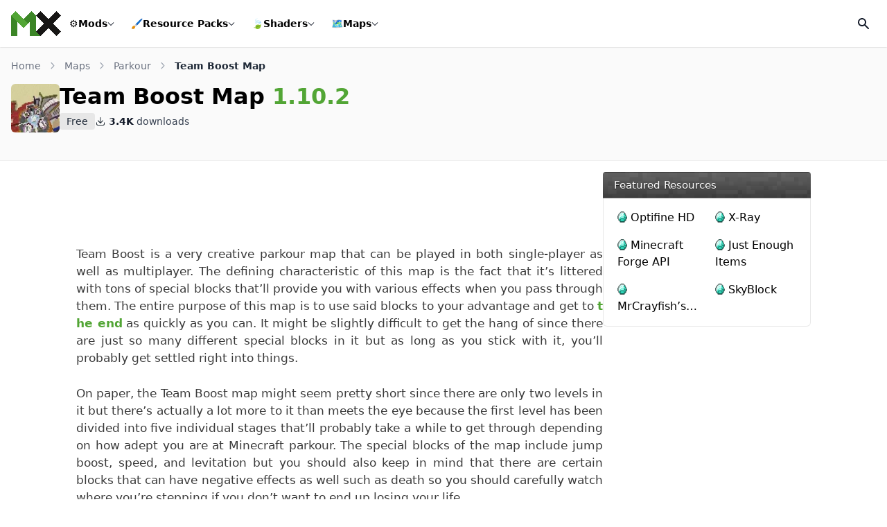

--- FILE ---
content_type: text/html; charset=UTF-8
request_url: https://minecraftsix.com/team-boost-map/
body_size: 18557
content:
<!doctype html><html lang="en-US"><head><meta charset="UTF-8"><meta name="viewport" content="width=device-width, initial-scale=1"><link rel="profile" href="https://gmpg.org/xfn/11"><link rel="icon" href="https://minecraftsix.com/favicon.ico" sizes="any"><link rel="apple-touch-icon" sizes="180x180" href="https://minecraftsix.com/wp-content/themes/six/images/icons/apple-touch-icon.png"><link rel="manifest" href="https://minecraftsix.com/wp-content/themes/six/images/icons/site.webmanifest"><link rel="mask-icon" href="https://minecraftsix.com/wp-content/themes/six/images/icons/safari-pinned-tab.svg" color="#252525"><meta name="apple-mobile-web-app-title" content="MinecraftSix"><meta name="application-name" content="MinecraftSix"><meta name="msapplication-TileColor" content="#252525"><meta name="theme-color" content="#252525"><meta name='robots' content='index, follow, max-image-preview:large, max-snippet:-1, max-video-preview:-1' /><title>Team Boost Map 1.10.2</title><meta name="description" content="Team Boost is a very creative parkour map that can be played in both single-player as well as multiplayer. The defining characteristic of this map is the" /><link rel="canonical" href="https://minecraftsix.com/team-boost-map/" /><meta property="og:locale" content="en_US" /><meta property="og:type" content="article" /><meta property="og:title" content="Team Boost Map 1.10.2" /><meta property="og:description" content="Team Boost is a very creative parkour map that can be played in both single-player as well as multiplayer. The defining characteristic of this map is the" /><meta property="og:url" content="https://minecraftsix.com/team-boost-map/" /><meta property="og:site_name" content="MinecraftSix" /><meta property="article:publisher" content="https://www.facebook.com/MinecraftSix" /><meta property="article:author" content="https://www.facebook.com/MinecraftSix" /><meta property="article:published_time" content="2023-03-24T18:40:00+00:00" /><meta property="article:modified_time" content="2023-08-08T11:40:53+00:00" /><meta property="og:image" content="https://minecraftsix.com/wp-content/uploads/2016/06/team-boost-map-1.png" /><meta property="og:image:width" content="1360" /><meta property="og:image:height" content="768" /><meta property="og:image:type" content="image/png" /><meta name="author" content="MinecraftSix" /><meta name="twitter:card" content="summary_large_image" /><meta name="twitter:creator" content="@https://twitter.com/MinecraftSixC" /><meta name="twitter:site" content="@MinecraftSixC" /><meta name="twitter:label1" content="Written by" /><meta name="twitter:data1" content="MinecraftSix" /><meta name="twitter:label2" content="Est. reading time" /><meta name="twitter:data2" content="2 minutes" /> <script type="application/ld+json" class="yoast-schema-graph">{"@context":"https://schema.org","@graph":[{"@type":"Article","@id":"https://minecraftsix.com/team-boost-map/#article","isPartOf":{"@id":"https://minecraftsix.com/team-boost-map/"},"author":{"name":"MinecraftSix","@id":"https://minecraftsix.com/#/schema/person/edaa67d3793c47daa237b99985b04b78"},"headline":"Team Boost Map 1.10.2","datePublished":"2023-03-24T18:40:00+00:00","dateModified":"2023-08-08T11:40:53+00:00","mainEntityOfPage":{"@id":"https://minecraftsix.com/team-boost-map/"},"wordCount":324,"commentCount":0,"publisher":{"@id":"https://minecraftsix.com/#organization"},"image":{"@id":"https://minecraftsix.com/team-boost-map/#primaryimage"},"thumbnailUrl":"https://minecraftsix.com/wp-content/uploads/2016/06/team-boost-map-1.png","keywords":["Minecraft 1.10 Maps","Minecraft 1.10.1 Maps","Minecraft 1.10.2 Maps"],"articleSection":["Minecraft Maps","Parkour"],"inLanguage":"en-US","potentialAction":[{"@type":"CommentAction","name":"Comment","target":["https://minecraftsix.com/team-boost-map/#respond"]}]},{"@type":"WebPage","@id":"https://minecraftsix.com/team-boost-map/","url":"https://minecraftsix.com/team-boost-map/","name":"Team Boost Map 1.10.2","isPartOf":{"@id":"https://minecraftsix.com/#website"},"primaryImageOfPage":{"@id":"https://minecraftsix.com/team-boost-map/#primaryimage"},"image":{"@id":"https://minecraftsix.com/team-boost-map/#primaryimage"},"thumbnailUrl":"https://minecraftsix.com/wp-content/uploads/2016/06/team-boost-map-1.png","datePublished":"2023-03-24T18:40:00+00:00","dateModified":"2023-08-08T11:40:53+00:00","description":"Team Boost is a very creative parkour map that can be played in both single-player as well as multiplayer. The defining characteristic of this map is the","breadcrumb":{"@id":"https://minecraftsix.com/team-boost-map/#breadcrumb"},"inLanguage":"en-US","potentialAction":[{"@type":"ReadAction","target":["https://minecraftsix.com/team-boost-map/"]}]},{"@type":"ImageObject","inLanguage":"en-US","@id":"https://minecraftsix.com/team-boost-map/#primaryimage","url":"https://minecraftsix.com/wp-content/uploads/2016/06/team-boost-map-1.png","contentUrl":"https://minecraftsix.com/wp-content/uploads/2016/06/team-boost-map-1.png","width":1360,"height":768,"caption":"team boost map"},{"@type":"BreadcrumbList","@id":"https://minecraftsix.com/team-boost-map/#breadcrumb","itemListElement":[{"@type":"ListItem","position":1,"name":"Home","item":"https://minecraftsix.com/"},{"@type":"ListItem","position":2,"name":"Minecraft Maps","item":"https://minecraftsix.com/category/minecraft-maps/"},{"@type":"ListItem","position":3,"name":"Parkour","item":"https://minecraftsix.com/category/minecraft-maps/parkour/"},{"@type":"ListItem","position":4,"name":"Team Boost Map 1.10.2"}]},{"@type":"WebSite","@id":"https://minecraftsix.com/#website","url":"https://minecraftsix.com/","name":"MinecraftSix","description":"","publisher":{"@id":"https://minecraftsix.com/#organization"},"alternateName":"MinecraftSix","potentialAction":[{"@type":"SearchAction","target":{"@type":"EntryPoint","urlTemplate":"https://minecraftsix.com/?s={search_term_string}"},"query-input":{"@type":"PropertyValueSpecification","valueRequired":true,"valueName":"search_term_string"}}],"inLanguage":"en-US"},{"@type":"Organization","@id":"https://minecraftsix.com/#organization","name":"MinecraftSix","alternateName":"MCSix","url":"https://minecraftsix.com/","logo":{"@type":"ImageObject","inLanguage":"en-US","@id":"https://minecraftsix.com/#/schema/logo/image/","url":"https://minecraftsix.com/wp-content/uploads/2023/06/icon.png","contentUrl":"https://minecraftsix.com/wp-content/uploads/2023/06/icon.png","width":512,"height":512,"caption":"MinecraftSix"},"image":{"@id":"https://minecraftsix.com/#/schema/logo/image/"},"sameAs":["https://www.facebook.com/MinecraftSix","https://x.com/MinecraftSixC","https://www.youtube.com/@Minecraftsixcom","https://www.pinterest.com/minecraftsix/"]},{"@type":"Person","@id":"https://minecraftsix.com/#/schema/person/edaa67d3793c47daa237b99985b04b78","name":"MinecraftSix","description":"MinecraftSix offers a large number of resources for Minecraft, Mods, Maps, Resource Packs, Tools, Installers and others.","sameAs":["https://minecraftsix.com/","https://www.facebook.com/MinecraftSix","https://x.com/https://twitter.com/MinecraftSixC"]}]}</script> <link rel='dns-prefetch' href='//stats.wp.com' /><link data-optimized="1" rel='stylesheet' id='baguettebox-css-css' href='https://minecraftsix.com/wp-content/litespeed/css/eb1a75b23e6a066d394317b9951a333c.css?ver=a333c' media='all' /><link data-optimized="1" rel='stylesheet' id='six-style-css' href='https://minecraftsix.com/wp-content/litespeed/css/1cb99babf0ee8c12dbdb1c09d33f9c2f.css?ver=f9c2f' media='all' /><link data-optimized="1" rel='stylesheet' id='shareon-css' href='https://minecraftsix.com/wp-content/litespeed/css/0212422f7ae3e69dafbab398b2e12328.css?ver=12328' media='all' /><style>img#wpstats{display:none}</style><link rel="pingback" href="https://minecraftsix.com/xmlrpc.php"><link rel="preload" href="https://minecraftsix.com/wp-content/themes/six/font/smods/smods.woff" as="font" type="font/woff" crossorigin="anonymous"> <script data-optimized="1" async src="https://minecraftsix.com/wp-content/litespeed/js/7ba45ce84871f00c117b539ccac27557.js?ver=27557" data-no-defer="1"></script> <script async src="https://pagead2.googlesyndication.com/pagead/js/adsbygoogle.js?client=ca-pub-6967707231799704" crossorigin="anonymous" data-no-defer="1"></script> </head><body class="post-template-default single single-post postid-16065 single-format-standard wp-embed-responsive"><div id="page">
<wc-toast position="bottom-left"></wc-toast>
<a href="#content" class="sr-only">Skip to content</a><header id="main" class="sticky"><div class="flex flex-wrap justify-between lg:flex-nowrap items-stretch gap-x-7 gap-y-4 bg-white p-4">
<a id="logo" href="/" title="MinecraftSix" class="flex w-auto h-[36px] items-center" data-wpel-link="internal">
<svg version="1.1" viewBox="0 0 1227.4 610.28" xmlns="http://www.w3.org/2000/svg" class="block" width="72" height="36">
<g transform="matrix(1.3333 0 0 -1.3333 -787.15 1720.7)">
<g transform="matrix(.1 0 0 .1 50.633 134.37)">
<path d="m10845 6984.3-845.2 852.7 3757.5 3724.4 845.2-852.7-3757.5-3724.4" fill="#171615" />
<path d="m13758 6984.3-3757.5 3724.4 845.2 852.7 3757.5-3724.4-845.2-852.7" fill="#171615" />
<path d="m1e4 10709-845.2 852.7-1456.2-1443.3 852.75-845.3 1448.6 1435.9" fill="#3b8526" />
<path d="m6242.5 11561-845.2-852.7 1448.6-1435.9 852.76 845.3-1456.2 1443.3" fill="#52a535" />
<path d="m7698.6 10118-852.76-845.3 852.76-845.2 852.75 845.2-852.75 845.3" fill="#52a535" />
<path d="m5397.3 10709v-3724.4h1200.6v2534.3l-1200.6 1190.1" fill="#3b8526" />
<path d="m1e4 10709v-3724.4h-1200.6v2534.3l1200.6 1190.1" fill="#3b8526" />
<path d="m1e4 6984.3h845.2l-845.2 852.7z" fill="#3b8526" />
</g>
</g>
</svg>
</a><nav id="mainmenu" class="order-1 w-full lg:order-none lg:w-auto flex-grow hidden lg:flex items-center"><ul class="block lg:flex lg:flex-wrap items-center"><li class="nav__item relative transition-all">
<a href="/category/minecraft-mods/" data-wpel-link="internal">
<span class="menu__icon">⚙️</span> Mods
<span class="dropdown__toggle"><div class="i8-dropdown__toggle"></div>
</span>
</a><div class="wrapper__submenu"><div class="sub__megacontent"><ul class="menu-list menu-list-section">
<span class="heading">Popular Versions</span><li>
<a href="https://minecraftsix.com/mc/minecraft-1-20-1-mods/" class="sub" data-wpel-link="internal"><div class="content__name">
1.20.1 Mods                            <span class="count">8</span></div>
</a></li><li>
<a href="https://minecraftsix.com/mc/minecraft-1-19-4-mods/" class="sub" data-wpel-link="internal"><div class="content__name">
1.19.4 Mods                            <span class="count">7</span></div>
</a></li><li>
<a href="https://minecraftsix.com/mc/minecraft-1-18-2-mods/" class="sub" data-wpel-link="internal"><div class="content__name">
1.18.2 Mods                            <span class="count">31</span></div>
</a></li><li>
<a href="https://minecraftsix.com/mc/minecraft-1-16-5-mods/" class="sub" data-wpel-link="internal"><div class="content__name">
1.16.5 Mods                            <span class="count">125</span></div>
</a></li><li>
<a href="https://minecraftsix.com/mc/minecraft-1-12-2-mods/" class="sub" data-wpel-link="internal"><div class="content__name">
1.12.2 Mods                            <span class="count">747</span></div>
</a></li><li class="sub__child"><div class="sub"><div class="content__name">Other Versions
<span class="dropdown__toggle2"><div class="sub__toggle"></div>
</span></div><ul class="flex flex-col w-full"><li>
<a href="https://minecraftsix.com/mc/minecraft-1-17-1-mods/" data-wpel-link="internal">
1.17.1 Mods                                    <span class="count">85</span>
</a></li><li>
<a href="https://minecraftsix.com/mc/minecraft-1-15-2-mods/" data-wpel-link="internal">
1.15.2 Mods                                    <span class="count">191</span>
</a></li><li>
<a href="https://minecraftsix.com/mc/minecraft-1-13-2-mods/" data-wpel-link="internal">
1.13.2 Mods                                    <span class="count">85</span>
</a></li><li>
<a href="https://minecraftsix.com/mc/minecraft-1-11-2-mods/" data-wpel-link="internal">
1.11.2 Mods                                    <span class="count">522</span>
</a></li><li>
<a href="https://minecraftsix.com/mc/minecraft-1-10-2-mods/" data-wpel-link="internal">
1.10.2 Mods                                    <span class="count">635</span>
</a></li><li>
<a href="https://minecraftsix.com/mc/minecraft-1-9-4-mods/" data-wpel-link="internal">
1.9.4 Mods                                    <span class="count">298</span>
</a></li><li>
<a href="https://minecraftsix.com/mc/minecraft-1-8-9-mods/" data-wpel-link="internal">
1.8.9 Mods                                    <span class="count">266</span>
</a></li><li>
<a href="https://minecraftsix.com/mc/minecraft-1-7-10-mods/" data-wpel-link="internal">
1.7.10 Mods                                    <span class="count">619</span>
</a></li><li>
<a href="https://minecraftsix.com/mc/minecraft-1-6-4-mods/" data-wpel-link="internal">
1.6.4 Mods                                    <span class="count">56</span>
</a></li></ul></div></li></ul><ul class="menu-list menu-list-section menu-list-subcats">
<span class="heading">Popular ModLoaders</span><li>
<a href="https://minecraftsix.com/mc/forge-mods/" class="sub" data-wpel-link="internal"><div class="content__name">
<i class="icon-sprites forge-icon"></i> Forge Mods</div>
</a></li><li>
<a href="https://minecraftsix.com/mc/fabric-mods/" class="sub" data-wpel-link="internal"><div class="content__name">
<i class="icon-sprites fabric-icon"></i> Fabric Mods</div>
</a></li></ul></div></div></li><li class="nav__item rp relative transition-all">
<a href="/category/minecraft-resource-packs/" data-wpel-link="internal">
<span class="menu__icon">🖌️</span> Resource Packs
<span class="dropdown__toggle"><div class="i8-dropdown__toggle"></div>
</span>
</a><div class="wrapper__submenu"><div class="sub__megacontent"><ul class="menu-list menu-list-section">
<span class="heading">Popular Versions</span><li>
<a href="https://minecraftsix.com/mc/minecraft-1-18-2-resource-packs/" class="sub min-w-[200px]" data-wpel-link="internal"><div class="content__name">
1.18.2 Resource Packs                            <span class="count">10</span></div>
</a></li><li>
<a href="https://minecraftsix.com/mc/minecraft-1-16-5-resource-packs/" class="sub min-w-[200px]" data-wpel-link="internal"><div class="content__name">
1.16.5 Resource Packs                            <span class="count">13</span></div>
</a></li><li>
<a href="https://minecraftsix.com/mc/minecraft-1-12-2-resource-packs/" class="sub min-w-[200px]" data-wpel-link="internal"><div class="content__name">
1.12.2 Resource Packs                            <span class="count">274</span></div>
</a></li><li class="sub__child"><div class="sub"><div class="content__name">Other Versions
<span class="dropdown__toggle2"><div class="sub__toggle"></div>
</span></div><ul class="flex flex-col w-full"><li>
<a href="https://minecraftsix.com/mc/minecraft-1-17-1-resource-packs/" data-wpel-link="internal">
1.17.1 Resource Packs                                    <span class="count">6</span>
</a></li><li>
<a href="https://minecraftsix.com/mc/minecraft-1-15-2-resource-packs/" data-wpel-link="internal">
1.15.2 Resource Packs                                    <span class="count">3</span>
</a></li><li>
<a href="https://minecraftsix.com/mc/minecraft-1-13-2-resource-packs/" data-wpel-link="internal">
1.13.2 Resource Packs                                    <span class="count">110</span>
</a></li><li>
<a href="https://minecraftsix.com/mc/minecraft-1-11-2-resource-packs/" data-wpel-link="internal">
1.11.2 Resource Packs                                    <span class="count">160</span>
</a></li><li>
<a href="https://minecraftsix.com/mc/minecraft-1-10-2-resource-packs/" data-wpel-link="internal">
1.10.2 Resource Packs                                    <span class="count">198</span>
</a></li><li>
<a href="https://minecraftsix.com/mc/minecraft-1-9-4-resource-packs/" data-wpel-link="internal">
1.9.4 Resource Packs                                    <span class="count">51</span>
</a></li><li>
<a href="https://minecraftsix.com/mc/minecraft-1-8-9-resource-packs/" data-wpel-link="internal">
1.8.9 Resource Packs                                    <span class="count">216</span>
</a></li><li>
<a href="https://minecraftsix.com/mc/minecraft-1-7-10-resource-packs/" data-wpel-link="internal">
1.7.10 Resource Packs                                    <span class="count">29</span>
</a></li><li>
<a href="https://minecraftsix.com/mc/minecraft-1-6-4-resource-packs/" data-wpel-link="internal">
1.6.4 Resource Packs                                    <span class="count">1</span>
</a></li></ul></div></li></ul><ul class="menu-list menu-list-section menu-list-subcats">
<span class="heading">Popular Styles</span><li>
<a href="https://minecraftsix.com/category/minecraft-resource-packs/pvp/" class="sub" data-wpel-link="internal"><div class="content__name">
<span>⚔️</span> PvP</div>
</a></li><li>
<a href="https://minecraftsix.com/category/minecraft-resource-packs/realistic/" class="sub" data-wpel-link="internal"><div class="content__name">
<span>📸</span> Realistic</div>
</a></li><li>
<a href="https://minecraftsix.com/category/minecraft-resource-packs/faithful/" class="sub" data-wpel-link="internal"><div class="content__name">
<span>🖼️</span> Faithful</div>
</a></li><li>
<a href="https://minecraftsix.com/category/minecraft-resource-packs/themed/" class="sub" data-wpel-link="internal"><div class="content__name">
<span>🌸</span> Themed</div>
</a></li><li>
<a href="https://minecraftsix.com/category/minecraft-resource-packs/rpg/" class="sub" data-wpel-link="internal"><div class="content__name">
<span>🏹</span> RPG</div>
</a></li><li class="more">
<a href="/category/minecraft-resource-packs/" class="sub" data-wpel-link="internal"><div class="content__name">
See more <span class="fa-caret-down rotate-[270deg]"></span></div>
</a></li></ul></div></div></li><li class="nav__item relative transition-all">
<a href="/category/minecraft-shaders/" data-wpel-link="internal">
<span class="menu__icon">🍃</span> Shaders
<span class="dropdown__toggle"><div class="i8-dropdown__toggle"></div>
</span>
</a><div class="wrapper__submenu"><div class="sub__megacontent"><ul class="menu-list menu-list-section">
<span class="heading">Popular Versions</span><li>
<a href="https://minecraftsix.com/mc/minecraft-1-20-1-shaders/" class="sub" data-wpel-link="internal"><div class="content__name">
1.20.1 Shaders                            <span class="count">6</span></div>
</a></li><li>
<a href="https://minecraftsix.com/mc/minecraft-1-19-4-shaders/" class="sub" data-wpel-link="internal"><div class="content__name">
1.19.4 Shaders                            <span class="count">6</span></div>
</a></li><li>
<a href="https://minecraftsix.com/mc/minecraft-1-18-2-shaders/" class="sub" data-wpel-link="internal"><div class="content__name">
1.18.2 Shaders                            <span class="count">6</span></div>
</a></li><li>
<a href="https://minecraftsix.com/mc/minecraft-1-16-5-shaders/" class="sub" data-wpel-link="internal"><div class="content__name">
1.16.5 Shaders                            <span class="count">5</span></div>
</a></li><li>
<a href="https://minecraftsix.com/mc/minecraft-1-12-2-shaders/" class="sub" data-wpel-link="internal"><div class="content__name">
1.12.2 Shaders                            <span class="count">4</span></div>
</a></li><li class="sub__child"><div class="sub"><div class="content__name">Other Versions
<span class="dropdown__toggle2"><div class="sub__toggle"></div>
</span></div><ul class="flex flex-col w-full"><li>
<a href="https://minecraftsix.com/mc/minecraft-1-17-1-shaders/" data-wpel-link="internal">
1.17.1 Shaders                                    <span class="count">5</span>
</a></li><li>
<a href="https://minecraftsix.com/mc/minecraft-1-15-2-shaders/" data-wpel-link="internal">
1.15.2 Shaders                                    <span class="count">4</span>
</a></li><li>
<a href="https://minecraftsix.com/mc/minecraft-1-13-2-shaders/" data-wpel-link="internal">
1.13.2 Shaders                                    <span class="count">4</span>
</a></li><li>
<a href="https://minecraftsix.com/mc/minecraft-1-11-2-shaders/" data-wpel-link="internal">
1.11.2 Shaders                                    <span class="count">3</span>
</a></li><li>
<a href="https://minecraftsix.com/mc/minecraft-1-10-2-shaders/" data-wpel-link="internal">
1.10.2 Shaders                                    <span class="count">3</span>
</a></li><li>
<a href="https://minecraftsix.com/mc/minecraft-1-9-4-shaders/" data-wpel-link="internal">
1.9.4 Shaders                                    <span class="count">3</span>
</a></li><li>
<a href="https://minecraftsix.com/mc/minecraft-1-8-9-shaders/" data-wpel-link="internal">
1.8.9 Shaders                                    <span class="count">3</span>
</a></li><li>
<a href="https://minecraftsix.com/mc/minecraft-1-7-10-shaders/" data-wpel-link="internal">
1.7.10 Shaders                                    <span class="count">3</span>
</a></li><li>
<a href="https://minecraftsix.com/mc/minecraft-1-6-4-shaders/" data-wpel-link="internal">
1.6.4 Shaders                                    <span class="count">4</span>
</a></li></ul></div></li></ul><ul class="menu-list menu-list-section menu-list-subcats">
<span class="heading">Popular Styles</span><li>
<a href="https://minecraftsix.com/category/minecraft-shaders/realistic/" class="sub" data-wpel-link="internal"><div class="content__name">
<span>🌅</span> Realistic</div>
</a></li><li>
<a href="https://minecraftsix.com/category/minecraft-shaders/lagless/" class="sub" data-wpel-link="internal"><div class="content__name">
<span>🚀</span> Lagless</div>
</a></li><li>
<a href="https://minecraftsix.com/category/minecraft-shaders/low-end/" class="sub" data-wpel-link="internal"><div class="content__name">
<span>🖥️</span> Low-End</div>
</a></li><li>
<a href="https://minecraftsix.com/category/minecraft-shaders/semi-realistic/" class="sub" data-wpel-link="internal"><div class="content__name">
<span>🔅</span> Semi-Realistic</div>
</a></li><li>
<a href="https://minecraftsix.com/category/minecraft-shaders/vanilla/" class="sub" data-wpel-link="internal"><div class="content__name">
<span>🧱</span> Vanilla</div>
</a></li><li class="more">
<a href="/category/minecraft-shaders/" class="sub" data-wpel-link="internal"><div class="content__name">
See more <span class="fa-caret-down rotate-[270deg]"></span></div>
</a></li></ul></div></div></li><li class="nav__item relative transition-all">
<a href="/category/minecraft-maps/" data-wpel-link="internal">
<span class="menu__icon">🗺️</span> Maps
<span class="dropdown__toggle"><div class="i8-dropdown__toggle"></div>
</span>
</a><div class="wrapper__submenu"><div class="sub__megacontent"><ul class="menu-list menu-list-section">
<span class="heading">Popular Versions</span><li>
<a href="https://minecraftsix.com/mc/minecraft-1-20-1-maps/" class="sub" data-wpel-link="internal"><div class="content__name">
1.20.1 Maps                            <span class="count">4</span></div>
</a></li><li>
<a href="https://minecraftsix.com/mc/minecraft-1-19-4-maps/" class="sub" data-wpel-link="internal"><div class="content__name">
1.19.4 Maps                            <span class="count">12</span></div>
</a></li><li>
<a href="https://minecraftsix.com/mc/minecraft-1-18-2-maps/" class="sub" data-wpel-link="internal"><div class="content__name">
1.18.2 Maps                            <span class="count">3</span></div>
</a></li><li>
<a href="https://minecraftsix.com/mc/minecraft-1-16-5-maps/" class="sub" data-wpel-link="internal"><div class="content__name">
1.16.5 Maps                            <span class="count">15</span></div>
</a></li><li>
<a href="https://minecraftsix.com/mc/minecraft-1-12-2-maps/" class="sub" data-wpel-link="internal"><div class="content__name">
1.12.2 Maps                            <span class="count">330</span></div>
</a></li><li class="sub__child"><div class="sub"><div class="content__name">Other Versions
<span class="dropdown__toggle2"><div class="sub__toggle"></div>
</span></div><ul class="flex flex-col w-full"><li>
<a href="https://minecraftsix.com/mc/minecraft-1-17-1-maps/" data-wpel-link="internal">
1.17.1 Maps                                    <span class="count">5</span>
</a></li><li>
<a href="https://minecraftsix.com/mc/minecraft-1-15-2-maps/" data-wpel-link="internal">
1.15.2 Maps                                    <span class="count">15</span>
</a></li><li>
<a href="https://minecraftsix.com/mc/minecraft-1-13-2-maps/" data-wpel-link="internal">
1.13.2 Maps                                    <span class="count">138</span>
</a></li><li>
<a href="https://minecraftsix.com/mc/minecraft-1-11-2-maps/" data-wpel-link="internal">
1.11.2 Maps                                    <span class="count">166</span>
</a></li><li>
<a href="https://minecraftsix.com/mc/minecraft-1-10-2-maps/" data-wpel-link="internal">
1.10.2 Maps                                    <span class="count">173</span>
</a></li><li>
<a href="https://minecraftsix.com/mc/minecraft-1-9-4-maps/" data-wpel-link="internal">
1.9.4 Maps                                    <span class="count">115</span>
</a></li><li>
<a href="https://minecraftsix.com/mc/minecraft-1-8-9-maps/" data-wpel-link="internal">
1.8.9 Maps                                    <span class="count">134</span>
</a></li><li>
<a href="https://minecraftsix.com/mc/minecraft-1-7-10-maps/" data-wpel-link="internal">
1.7.10 Maps                                    <span class="count">10</span>
</a></li><li>
<a href="https://minecraftsix.com/mc/minecraft-1-6-4-maps/" data-wpel-link="internal">
1.6.4 Maps                                    <span class="count">6</span>
</a></li></ul></div></li></ul><ul class="menu-list menu-list-section menu-list-subcats">
<span class="heading">Popular Styles</span><li>
<a href="https://minecraftsix.com/category/minecraft-maps/parkour/" class="sub" data-wpel-link="internal"><div class="content__name">
<span>🏃</span> Parkour</div>
</a></li><li>
<a href="https://minecraftsix.com/category/minecraft-maps/adventure/" class="sub" data-wpel-link="internal"><div class="content__name">
<span>🤠</span> Adventure</div>
</a></li><li>
<a href="https://minecraftsix.com/category/minecraft-maps/puzzle/" class="sub" data-wpel-link="internal"><div class="content__name">
<span>🧩</span> Puzzle</div>
</a></li><li>
<a href="https://minecraftsix.com/category/minecraft-maps/survival/" class="sub" data-wpel-link="internal"><div class="content__name">
<span>⛏️</span> Survival</div>
</a></li><li>
<a href="https://minecraftsix.com/category/minecraft-maps/game/" class="sub" data-wpel-link="internal"><div class="content__name">
<span>🎮</span> Game</div>
</a></li><li class="more">
<a href="/category/minecraft-maps/" class="sub" data-wpel-link="internal"><div class="content__name">
See more <span class="fa-caret-down rotate-[270deg]"></span></div>
</a></li></ul></div></div></li></ul></nav><form id="searchheader" class="flex items-center w-full" role="search" method="get" action="https://minecraftsix.com/" style="display:none;"><div class="relative w-full"><div class="absolute inset-y-0 left-0 flex items-center pl-3 pointer-events-none">
<svg aria-hidden="true" class="w-5 h-5 text-[#dbdbdb] lg:text-gray-300" fill="currentColor" viewBox="0 0 20 20" xmlns="http://www.w3.org/2000/svg">
<path fill-rule="evenodd" d="M8 4a4 4 0 100 8 4 4 0 000-8zM2 8a6 6 0 1110.89 3.476l4.817 4.817a1 1 0 01-1.414 1.414l-4.816-4.816A6 6 0 012 8z" clip-rule="evenodd"></path>
</svg></div>
<input type="search" class="bg-transparent text-white lg:text-gray-900 text-sm block w-full pl-10 p-2.5 h-9 border-transparent focus:border-transparent focus:ring-0" placeholder="Enter Your Search Terms …" required name="s" title="Search for:"></div></form><div class="flex items-center gap-2">
<button id="opensearch" class="flex overflow-hidden items-center justify-center rounded-md w-[36px] h-[36px] transform transition-all ring-0 duration-200 hover:bg-black/[4%]" aria-label="Open Search">
<svg aria-hidden="true" class="w-5 h-5 text-gray-900" fill="currentColor" viewBox="0 0 20 20" xmlns="http://www.w3.org/2000/svg">
<path id="search" fill-rule="evenodd" d="M8 4a4 4 0 100 8 4 4 0 000-8zM2 8a6 6 0 1110.89 3.476l4.817 4.817a1 1 0 01-1.414 1.414l-4.816-4.816A6 6 0 012 8z" clip-rule="evenodd"></path>
<path id="close" style="display:none;" fill-rule="evenodd" d="M4.293 4.293a1 1 0 011.414 0L10 8.586l4.293-4.293a1 1 0 111.414 1.414L11.414 10l4.293 4.293a1 1 0 01-1.414 1.414L10 11.414l-4.293 4.293a1 1 0 01-1.414-1.414L8.586 10 4.293 5.707a1 1 0 010-1.414z" clip-rule="evenodd"></path>
</svg>
</button><button id="showmenu" class="relative block lg:hidden rounded-md w-[36px] h-[36px] transform transition-all ring-0 duration-200 hover:bg-black/[4%]" aria-label="Open Mobile Menu"><div class="relative flex overflow-hidden items-center justify-center scale-[.8]"><div class="flex flex-col justify-between w-5 h-5 transform transition-all duration-300 origin-center overflow-hidden"><div class="l1 bg-gray-900 h-[2px] w-7 transform transition-all duration-300 origin-left"></div><div class="l2 bg-gray-900 h-[2px] w-1/2 rounded transform transition-all duration-300 ml-auto"></div><div class="l3 bg-gray-900 h-[2px] w-7 transform transition-all duration-300 origin-left"></div></div></div>
</button></div></div></header><div id="content" class="pb-4 md:pb-20"><section id="top__article" class="bg-black/[2%] p-4 border-y border-black/[4%]"><div class="container mx-auto"><nav aria-label="Breadcrumb"><ol class="flex items-center whitespace-nowrap min-w-0 mb-2"><li class="text-sm"><a href="https://minecraftsix.com/" class="flex items-center text-gray-500 hover:text-g-main" data-wpel-link="internal">Home<svg class="flex-shrink-0 mx-3 overflow-visible h-2.5 w-2.5 text-gray-400" width="16" height="16" viewBox="0 0 16 16" fill="none" xmlns="http://www.w3.org/2000/svg"><path d="M5 1L10.6869 7.16086C10.8637 7.35239 10.8637 7.64761 10.6869 7.83914L5 14" stroke="currentColor" stroke-width="2" stroke-linecap="round" /></svg></a></li><li class="text-sm"><a href="https://minecraftsix.com/category/minecraft-maps/" class="flex items-center text-gray-500 hover:text-g-main" data-wpel-link="internal">Maps<svg class="flex-shrink-0 mx-3 overflow-visible h-2.5 w-2.5 text-gray-400" width="16" height="16" viewBox="0 0 16 16" fill="none" xmlns="http://www.w3.org/2000/svg"><path d="M5 1L10.6869 7.16086C10.8637 7.35239 10.8637 7.64761 10.6869 7.83914L5 14" stroke="currentColor" stroke-width="2" stroke-linecap="round" /></svg></a></li><li class="text-sm"><a href="https://minecraftsix.com/category/minecraft-maps/parkour/" class="flex items-center text-gray-500 hover:text-g-main" data-wpel-link="internal">Parkour<svg class="flex-shrink-0 mx-3 overflow-visible h-2.5 w-2.5 text-gray-400" width="16" height="16" viewBox="0 0 16 16" fill="none" xmlns="http://www.w3.org/2000/svg"><path d="M5 1L10.6869 7.16086C10.8637 7.35239 10.8637 7.64761 10.6869 7.83914L5 14" stroke="currentColor" stroke-width="2" stroke-linecap="round" /></svg></a></li><li class="text-sm font-semibold text-gray-800 truncate" aria-current="page">Team Boost Map</li></ol></nav><div class="top-panel flex flex-col sm:flex-row gap-4 pt-2 pb-2 md:pb-6"><div class="app-cover w-[70px] h-[70px] hidden sm:block bg-gray-50 rounded-md overflow-hidden">
<img width="64" height="64" src="https://minecraftsix.com/wp-content/uploads/2016/06/team-boost-icon.png" class="w-full h-full nolazy" alt="Team Boost Icon" decoding="async" /></div><div class="topbar flex-1"><h1 class="title flex flex-wrap justify-start gap-x-2 py-0 text-2xl md:text-3xl lg:text-[2rem] font-bold line-clamp-2 md:line-clamp-1 mb-1.5">Team Boost Map <span class="text-g-main align-bottom">1.10.2</span></h1><div class="badges flex flex-wrap items-center gap-2"><span class="bg-[#e7e7e7] text-gray-800 text-sm font-medium px-2.5 py-0.5 rounded">Free</span><div class="app-install flex items-center" data-v-6d6c3c82="">
<svg class="w-4 h-4" viewBox="0 0 14 14" fill="none" xmlns="http://www.w3.org/2000/svg">
<path fill-rule="evenodd" clip-rule="evenodd" d="M6.811 9.604C6.7533 9.57562 6.69924 9.54036 6.65 9.499L3.647 6.503C3.52196 6.37796 3.47312 6.1957 3.51889 6.02489C3.56466 5.85408 3.69808 5.72066 3.86889 5.67489C4.0397 5.62912 4.22196 5.67796 4.347 5.803L6.51 7.966V2.24C6.51 1.96938 6.72938 1.75 7 1.75C7.27062 1.75 7.49 1.96938 7.49 2.24V7.966L9.646 5.796C9.77104 5.67096 9.9533 5.62212 10.1241 5.66789C10.2949 5.71366 10.4283 5.84708 10.4741 6.01789C10.5199 6.1887 10.471 6.37096 10.346 6.496L7.35 9.499C7.30076 9.54036 7.2467 9.57562 7.189 9.604C7.06737 9.65093 6.93263 9.65093 6.811 9.604ZM12.25 10.472V8.687C12.25 8.41638 12.0306 8.197 11.76 8.197C11.4894 8.197 11.27 8.41638 11.27 8.687V10.472C11.27 10.9127 10.9127 11.27 10.472 11.27H3.528C3.08728 11.27 2.73 10.9127 2.73 10.472V8.687C2.73 8.41638 2.51062 8.197 2.24 8.197C1.96938 8.197 1.75 8.41638 1.75 8.687V10.472C1.75 11.454 2.54604 12.25 3.528 12.25H10.472C11.454 12.25 12.25 11.454 12.25 10.472Z" fill="#27313A" />
</svg><div class="rating-text ml-1 text-sm font-medium text-gray-700 no-underline"><span class="text-sm font-bold text-gray-900">3.4K</span> downloads</div></div></div></div></div></div></section><section id="primary" class="w-full max-w-[1060px] mx-auto flex flex-col lg:flex-row justify-self-stretch gap-5 mt-4 mb-4 px-4 lg:px-0"><main id="main" class="flex-1 min-w-0"><div id="ad" class="block mb-4 mx-auto rounded-md text-center lg:h-[90px] lg:max-w-[728px]">
<ins class="adsbygoogle" style="display:block" data-ad-client="ca-pub-6967707231799704" data-ad-slot="3191444871" data-ad-format="horizontal" data-full-width-responsive="false"></ins> <script>(adsbygoogle = window.adsbygoogle || []).push({});</script> </div><article id="post-16065" class=""><div id="entry-content" class="mpost"><p>Team Boost is a very creative parkour map that can be played in both single-player as well as multiplayer. The defining characteristic of this map is the fact that it’s littered with tons of special blocks that’ll provide you with various effects when you pass through them. The entire purpose of this map is to use said blocks to your advantage and get to <a href="https://minecraftsix.com/the-end-map/" data-wpel-link="internal">the end</a> as quickly as you can. It might be slightly difficult to get the hang of since there are just so many different special blocks in it but as long as you stick with it, you’ll probably get settled right into things.</p><p>On paper, the Team Boost map might seem pretty short since there are only two levels in it but there’s actually a lot more to it than meets the eye because the first level has been divided into five individual stages that’ll probably take a while to get through depending on how adept you are at Minecraft parkour. The special blocks of the map include jump boost, speed, and levitation but you should also keep in mind that there are certain blocks that can have negative effects as well such as death so you should carefully watch where you’re stepping if you don’t want to end up losing your life.</p><p>Team Boost is quite challenging mainly because of how many different kinds of blocks they are and how you need to adjust your playstyle according to them. The maximum number of players that this map can hold is 4 so if your intention is to play multiplayer on this map then you should make sure beforehand that the number of players doesn’t exceed the max capacity. The map’s been designed for Minecraft 1.10 so make sure that you’re on the correct version of the game because it won’t work otherwise.</p><h3>Screenshots</h3><div class="gallery not-prose bg-[#262626] mb-6 my-2.5 rounded-lg"><ul class="image-list block p-3"><li class="image-item relative mb-3 last-of-type:mb-0"><a href="https://minecraftsix.com/wp-content/uploads/2016/06/team-boost-map-1.png" data-wpel-link="internal"><img data-lazyloaded="1" src="[data-uri]" fetchpriority="high" decoding="async" data-src="https://minecraftsix.com/wp-content/uploads/2016/06/team-boost-map-1-740x418.png" width="740" height="418" class="rounded-md object-contain" alt="team boost map"><noscript><img fetchpriority="high" decoding="async" src="https://minecraftsix.com/wp-content/uploads/2016/06/team-boost-map-1-740x418.png" width="740" height="418" class="rounded-md object-contain" alt="team boost map"></noscript></a></li><li class="image-item relative mb-3 last-of-type:mb-0"><a href="https://minecraftsix.com/wp-content/uploads/2016/06/team-boost-map-2.png" data-wpel-link="internal"><img data-lazyloaded="1" src="[data-uri]" decoding="async" data-src="https://minecraftsix.com/wp-content/uploads/2016/06/team-boost-map-2-740x418.png" width="740" height="418" class="rounded-md object-contain" alt="team boost map"><noscript><img decoding="async" src="https://minecraftsix.com/wp-content/uploads/2016/06/team-boost-map-2-740x418.png" width="740" height="418" class="rounded-md object-contain" alt="team boost map"></noscript></a></li><li class="image-item relative mb-3 last-of-type:mb-0"><a href="https://minecraftsix.com/wp-content/uploads/2016/06/team-boost-map-3.png" data-wpel-link="internal"><img data-lazyloaded="1" src="[data-uri]" decoding="async" data-src="https://minecraftsix.com/wp-content/uploads/2016/06/team-boost-map-3-740x416.png" width="740" height="416" class="rounded-md object-contain" alt="team boost map"><noscript><img decoding="async" src="https://minecraftsix.com/wp-content/uploads/2016/06/team-boost-map-3-740x416.png" width="740" height="416" class="rounded-md object-contain" alt="team boost map"></noscript></a></li><li class="image-item relative mb-3 last-of-type:mb-0"><a href="https://minecraftsix.com/wp-content/uploads/2016/06/team-boost-map-4.png" data-wpel-link="internal"><img data-lazyloaded="1" src="[data-uri]" decoding="async" data-src="https://minecraftsix.com/wp-content/uploads/2016/06/team-boost-map-4-740x416.png" width="740" height="416" class="rounded-md object-contain" alt="team boost map"><noscript><img decoding="async" src="https://minecraftsix.com/wp-content/uploads/2016/06/team-boost-map-4-740x416.png" width="740" height="416" class="rounded-md object-contain" alt="team boost map"></noscript></a></li></ul></div></div><div id="installation" class="mpost pt-4"><h2>How to Install Team Boost Map</h2><ol><li>Press the Windows or Start button, then press R. This will open the Run prompt.</li><li>Type %appdata% into the prompt and run the command.</li><li>A folder filled with other folders will now open. Just find the Minecraft folder among these and open it.</li><li>In .minecraft you will find another folder, saves. Unzip and move your world file into this folder and you’re all done.</li></ol></div><div id="ad" class="block mt-6 mb-8 mx-auto rounded-md text-center md:max-w-[336px] md:h-[280px]">
<ins class="adsbygoogle ad" style="display:block" data-ad-client="ca-pub-6967707231799704" data-ad-slot="1376543232" data-ad-format="horizontal, rectangle" data-full-width-responsive="false"></ins> <script>(adsbygoogle = window.adsbygoogle || []).push({});</script> </div><div id="downloads" class="mpost"><h2>Download Team Boost Map</h2></div><div class="download__section shadow-md bg-white border-b-4 border-g-main rounded-md overflow-hidden mb-6"><div class="info bg-[#f7f7f7] p-5 border-b border-[#e8e8e8]"><ul class="text-base md:text-lg list-inside"><li class="inline-block leading-tight mb-1"><span class="fa-ck text-xl leading-none w-5 h-5 text-g-main align-[-1px]"></span> None of the files are hosted on our server. All direct download links on our website are provided by the authors. The packs are free of viruses. Therefore, they are completely safe and secure.</li><li class="inline-block leading-tight mb-1"><span class="fa-ck text-xl leading-none w-5 h-5 text-g-main align-[-1px]"></span> Please share this post on social media.</li><li class="inline-block leading-tight"><span class="fa-ck text-xl leading-none w-5 h-5 text-g-main align-[-1px]"></span> Are there any thoughts you’d like to share? Please write a comment and rate the pack to help the authors.</li><li class="pack-author mt-4 text-base border-t-2 border-[#ececec] pt-4"><b>👨‍💻 Sparkour</b> is the creator of Team Boost Map</li></ul></div><div class="links p-4 md:px-5 md:py-4 space-y-2"><p class="no-line">
<a href="https://www.mediafire.com/file/tzp933c3ftidluu/Team_Boost.zip/file" class="dl group text-base font-semibold transition-all hover:text-g-main" target="_blank" data-wpel-link="external" rel="nofollow external noopener noreferrer">
<span>
<img data-lazyloaded="1" src="[data-uri]" data-src="https://www.google.com/s2/favicons?domain=mediafire.com&amp;sz=18" class="icon group-hover:translate-x-0.5 transition-transform inline-block bg-no-repeat -mt-0.5 mr-1.5 rounded" alt="icon" width="18" height="18"><noscript><img src="https://www.google.com/s2/favicons?domain=mediafire.com&amp;sz=18" class="icon group-hover:translate-x-0.5 transition-transform inline-block bg-no-repeat -mt-0.5 mr-1.5 rounded" alt="icon" width="18" height="18"></noscript>
[1.10.2 → 1.10] Download Team Boost Map    </span>
</a></p></div><div id="about-project" class="border-t border-[#e8e8e8] p-4 bg-[#fafafa] mb-0"><h4 class="text-lg leading-tight flex flex-row flex-wrap items-center font-bold mb-3">📣 About Project</h4><div class="inline-flex gap-2 flex-wrap w-full"><table class="aboutproject block w-full"><tbody class="flex flex-wrap items-stretch gap-2"><tr class="flex flex-auto flex-col justify-center gap-0.5 bg-white text-gray-900 border border-gray-200 py-1.5 px-2 rounded-lg shadow-sm"><th class="text-left text-xs truncate text-gray-500">Creator</th><td class="font-semibold flex items-center gap-1 h-7"><img data-lazyloaded="1" src="[data-uri]" data-src="https://minecraftsix.com/wp-content/uploads/head/Sparkour.png" class="inline-block rounded" width="20" height="20" /><noscript><img src="https://minecraftsix.com/wp-content/uploads/head/Sparkour.png" class="inline-block rounded" width="20" height="20" /></noscript> Sparkour</td></tr><tr class="flex flex-auto flex-col justify-center gap-0.5 bg-white text-gray-900 border border-gray-200 py-1.5 px-2 rounded-lg shadow-sm"><th class="text-left text-xs truncate text-gray-500">Map Category</th><td class="font-semibold"><a href="https://minecraftsix.com/category/minecraft-maps/parkour/" title="View all Parkour" class="flex items-center gap-1 rounded-md py-0.5 pr-1 pl-0.5 text-gray-900 hover:text-gray-600 hover:bg-gray-100 transition-all" data-wpel-link="internal"><span class="icon w-6 h-6 flex items-center justify-center text-base leading-6 ">🏃</span><span class="name text-sm leading-tight font-medium">Parkour</span></a></td></tr><tr class="flex flex-auto flex-col justify-center gap-0.5 bg-white text-gray-900 border border-gray-200 py-1.5 px-2 rounded-lg shadow-sm"><th class="text-left text-xs truncate text-gray-500">Difficulty</th><td class="font-semibold inline-block line-clamp-2 h-7"><ul class="flex items-center gap-1"><li><a href="/category/minecraft-maps/?difficulty=medium" class="text-xs font-medium px-2.5 py-0.5 rounded-full hover:opacity-80 transition-opacity bg-yellow-100 text-yellow-800" rel="nofollow" data-wpel-link="internal">Medium</a></li></ul></td></tr><tr class="flex flex-auto flex-col justify-center gap-0.5 bg-white text-gray-900 border border-gray-200 py-1.5 px-2 rounded-lg shadow-sm"><th class="text-left text-xs truncate text-gray-500">Compatibility</th><td class="font-semibold inline-block line-clamp-2 h-7"><ul class="flex items-center gap-1"><li><span class="bg-gray-100 text-gray-800 text-xs font-medium px-2.5 py-0.5 rounded-full">Java</span></li></ul></td></tr><tr class="flex flex-auto flex-col justify-center gap-0.5 bg-white text-gray-900 border border-gray-200 py-1.5 px-2 rounded-lg shadow-sm"><th class="text-left text-xs truncate text-gray-500">Last Updated</th><td class="font-semibold inline-block line-clamp-2 h-7">📅 Aug 8, 2023</td></tr><tr class="flex flex-auto flex-col justify-center gap-0.5 bg-white text-gray-900 border border-gray-200 py-1.5 px-2 rounded-lg shadow-sm"><th class="text-left text-xs truncate text-gray-500">Downloads</th><td class="font-semibold inline-block line-clamp-2 h-7">⬇️ 3.4K</td></tr></tbody></table></div></div></div><footer class="entry-footer block w-full mt-12"><section class="shareon mb-4">
<a class="facebook" rel="nofollow">Share</a>
<a class="twitter" rel="nofollow">Tweet</a>
<a class="pinterest" rel="nofollow">Pin</a>
<a class="reddit" rel="nofollow"></a>
<a class="mastodon" rel="nofollow"></a>
<a class="pocket" rel="nofollow"></a>
<a class="vkontakte" rel="nofollow"></a>
<a class="odnoklassniki" rel="nofollow"></a>
<a class="copy-url" rel="nofollow">Copy URL</a></section><section class="tags flex text-[11px] leading-[21px] w-full mb-8"><ul class="font-sans leading-5 font-semibold"><li><span class="mr-1 ml-0 rounded bg-[#222] py-[5px] px-[9px] text-white block uppercase leading-[10px] float-left h-5 tracking-wide">MORE</span></li><li class="inline-block leading-[20px] ml-0 float-left mb-1"><a href="https://minecraftsix.com/category/minecraft-maps/" class="mr-1 ml-0 rounded py-[5px] text-[#111] px-[8px] block leading-[8px] float-left h-5 border border-[#ededed] hover:border-g-main transition-all" rel="category tag" data-wpel-link="internal">Minecraft Maps</a></li><li class="inline-block leading-[20px] ml-0 float-left mb-1"><a href="https://minecraftsix.com/category/minecraft-maps/parkour/" class="mr-1 ml-0 rounded py-[5px] text-[#111] px-[8px] block leading-[8px] float-left h-5 border border-[#ededed] hover:border-g-main transition-all" rel="category tag" data-wpel-link="internal">Parkour</a></li><li class="inline-block leading-[20px] ml-0 float-left mb-1"><a href="https://minecraftsix.com/mc/minecraft-1-10-2-maps/" class="mr-1 ml-0 rounded py-[5px] text-[#111] px-[8px] block leading-[8px] float-left h-5 border border-[#ededed] hover:border-g-main transition-all" rel="tag" data-wpel-link="internal">Minecraft 1.10.2 Maps</a></li><li class="inline-block leading-[20px] ml-0 float-left mb-1"><a href="https://minecraftsix.com/mc/minecraft-1-10-1-maps/" class="mr-1 ml-0 rounded py-[5px] text-[#111] px-[8px] block leading-[8px] float-left h-5 border border-[#ededed] hover:border-g-main transition-all" rel="tag" data-wpel-link="internal">Minecraft 1.10.1 Maps</a></li><li class="inline-block leading-[20px] ml-0 float-left mb-1"><a href="https://minecraftsix.com/mc/minecraft-1-10-maps/" class="mr-1 ml-0 rounded py-[5px] text-[#111] px-[8px] block leading-[8px] float-left h-5 border border-[#ededed] hover:border-g-main transition-all" rel="tag" data-wpel-link="internal">Minecraft 1.10 Maps</a></li></ul></section></footer></article><div class='yarpp yarpp-related yarpp-related-website yarpp-template-yarpp-template-related'><section id="related" class="container mx-auto"><header class="flex items-center justify-between space-x-4 mt-5 mb-4"><h3 class="text-lg xs:text-2xl font-bold text-gray-900">
You might also like</h3></header><div class="grid gap-4 grid-cols-1 xs:grid-cols-2 xl:grid-cols-3"><article class="overflow-hidden block rounded-lg shadow hover:shadow-lg transition-all">
<a href="https://minecraftsix.com/chroma-wars-map/" title="Chroma Wars Map 1.12.2 (Team Red vs Team Blue)" class="block group relative" data-wpel-link="internal"><figure class="block bg-gray-50 aspect-w-16 aspect-h-9">
<img data-lazyloaded="1" src="[data-uri]" width="302" height="170" data-src="https://minecraftsix.com/wp-content/uploads/2017/06/chroma-wars-map-2-302x170.png" class="w-full h-full wp-post-image" alt="Chroma Wars Map 1.12.2 (Team Red vs Team Blue)" decoding="async" /><noscript><img width="302" height="170" src="https://minecraftsix.com/wp-content/uploads/2017/06/chroma-wars-map-2-302x170.png" class="w-full h-full wp-post-image" alt="Chroma Wars Map 1.12.2 (Team Red vs Team Blue)" decoding="async" /></noscript></figure><div class="block px-2.5 py-2"><h4 class="text-base sm:text-lg leading-tight font-bold tracking-tight hover:text-g-dark transition-all sm:line-clamp-1">Chroma Wars Map <span class="font-bold text-g-main">1.12.2</span></h4></div>
</a></article><article class="overflow-hidden block rounded-lg shadow hover:shadow-lg transition-all">
<a href="https://minecraftsix.com/team-parkour-s2-map/" title="Team Parkour S2 Map 1.12.2 (Test of Cohesion)" class="block group relative" data-wpel-link="internal"><figure class="block bg-gray-50 aspect-w-16 aspect-h-9">
<img data-lazyloaded="1" src="[data-uri]" width="302" height="170" data-src="https://minecraftsix.com/wp-content/uploads/2017/08/team-parkour-s2-map-1-302x170.png" class="w-full h-full wp-post-image" alt="Team Parkour S2 Map 1.12.2 (Test of Cohesion)" decoding="async" /><noscript><img width="302" height="170" src="https://minecraftsix.com/wp-content/uploads/2017/08/team-parkour-s2-map-1-302x170.png" class="w-full h-full wp-post-image" alt="Team Parkour S2 Map 1.12.2 (Test of Cohesion)" decoding="async" /></noscript></figure><div class="block px-2.5 py-2"><h4 class="text-base sm:text-lg leading-tight font-bold tracking-tight hover:text-g-dark transition-all sm:line-clamp-1">Team Parkour S2 Map <span class="font-bold text-g-main">1.12.2</span></h4></div>
</a></article><article class="overflow-hidden block rounded-lg shadow hover:shadow-lg transition-all">
<a href="https://minecraftsix.com/99w-parkour-map/" title="99w Parkour Map 1.13.2 (99 Levels of Team Competition)" class="block group relative" data-wpel-link="internal"><figure class="block bg-gray-50 aspect-w-16 aspect-h-9">
<img data-lazyloaded="1" src="[data-uri]" width="302" height="170" data-src="https://minecraftsix.com/wp-content/uploads/2018/06/99w-parkour-map-5-302x170.png" class="w-full h-full wp-post-image" alt="99w Parkour Map 1.13.2 (99 Levels of Team Competition)" decoding="async" /><noscript><img width="302" height="170" src="https://minecraftsix.com/wp-content/uploads/2018/06/99w-parkour-map-5-302x170.png" class="w-full h-full wp-post-image" alt="99w Parkour Map 1.13.2 (99 Levels of Team Competition)" decoding="async" /></noscript></figure><div class="block px-2.5 py-2"><h4 class="text-base sm:text-lg leading-tight font-bold tracking-tight hover:text-g-dark transition-all sm:line-clamp-1">99w Parkour Map <span class="font-bold text-g-main">1.13.2</span></h4></div>
</a></article><article class="overflow-hidden block rounded-lg shadow hover:shadow-lg transition-all">
<a href="https://minecraftsix.com/temple-team-map/" title="Temple Team Map 1.9.4 (The Quest for Riches&#8221;)" class="block group relative" data-wpel-link="internal"><figure class="block bg-gray-50 aspect-w-16 aspect-h-9">
<img data-lazyloaded="1" src="[data-uri]" width="302" height="170" data-src="https://minecraftsix.com/wp-content/uploads/2016/09/temple-team-map-2-302x170.png" class="w-full h-full wp-post-image" alt="Temple Team Map 1.9.4 (The Quest for Riches&#8221;)" decoding="async" /><noscript><img width="302" height="170" src="https://minecraftsix.com/wp-content/uploads/2016/09/temple-team-map-2-302x170.png" class="w-full h-full wp-post-image" alt="Temple Team Map 1.9.4 (The Quest for Riches&#8221;)" decoding="async" /></noscript></figure><div class="block px-2.5 py-2"><h4 class="text-base sm:text-lg leading-tight font-bold tracking-tight hover:text-g-dark transition-all sm:line-clamp-1">Temple Team Map <span class="font-bold text-g-main">1.9.4</span></h4></div>
</a></article><article class="overflow-hidden block rounded-lg shadow hover:shadow-lg transition-all">
<a href="https://minecraftsix.com/rvb-paintball-map/" title="RvB Paintball Map 1.13.2 (Team-Based Action and Killstreaks)" class="block group relative" data-wpel-link="internal"><figure class="block bg-gray-50 aspect-w-16 aspect-h-9">
<img data-lazyloaded="1" src="[data-uri]" width="302" height="170" data-src="https://minecraftsix.com/wp-content/uploads/2018/12/rvb-paintball-map-1-302x170.png" class="w-full h-full wp-post-image" alt="RvB Paintball Map 1.13.2 (Team-Based Action and Killstreaks)" decoding="async" /><noscript><img width="302" height="170" src="https://minecraftsix.com/wp-content/uploads/2018/12/rvb-paintball-map-1-302x170.png" class="w-full h-full wp-post-image" alt="RvB Paintball Map 1.13.2 (Team-Based Action and Killstreaks)" decoding="async" /></noscript></figure><div class="block px-2.5 py-2"><h4 class="text-base sm:text-lg leading-tight font-bold tracking-tight hover:text-g-dark transition-all sm:line-clamp-1">RvB Paintball Map <span class="font-bold text-g-main">1.13.2</span></h4></div>
</a></article><article class="overflow-hidden block rounded-lg shadow hover:shadow-lg transition-all">
<a href="https://minecraftsix.com/fireball-pvp-4-the-field-of-battle-map/" title="Fireball PvP 4: The Field of Battle Map 1.11.2 (Team Death Match)" class="block group relative" data-wpel-link="internal"><figure class="block bg-gray-50 aspect-w-16 aspect-h-9">
<img data-lazyloaded="1" src="[data-uri]" width="289" height="170" data-src="https://minecraftsix.com/wp-content/uploads/2017/06/fireball-pvp-4-the-field-of-battle-map-1-289x170.png" class="w-full h-full wp-post-image" alt="Fireball PvP 4: The Field of Battle Map 1.11.2 (Team Death Match)" decoding="async" /><noscript><img width="289" height="170" src="https://minecraftsix.com/wp-content/uploads/2017/06/fireball-pvp-4-the-field-of-battle-map-1-289x170.png" class="w-full h-full wp-post-image" alt="Fireball PvP 4: The Field of Battle Map 1.11.2 (Team Death Match)" decoding="async" /></noscript></figure><div class="block px-2.5 py-2"><h4 class="text-base sm:text-lg leading-tight font-bold tracking-tight hover:text-g-dark transition-all sm:line-clamp-1">Fireball PvP 4: The Field of Battle Map <span class="font-bold text-g-main">1.11.2</span></h4></div>
</a></article><article class="overflow-hidden block rounded-lg shadow hover:shadow-lg transition-all">
<a href="https://minecraftsix.com/the-lost-dimension-map/" title="The Lost Dimension Map 1.12.2 (A Team Adventure of Puns and Puzzles)" class="block group relative" data-wpel-link="internal"><figure class="block bg-gray-50 aspect-w-16 aspect-h-9">
<img data-lazyloaded="1" src="[data-uri]" width="302" height="166" data-src="https://minecraftsix.com/wp-content/uploads/2018/04/the-lost-dimension-map-1-302x166.png" class="w-full h-full wp-post-image" alt="The Lost Dimension Map 1.12.2 (A Team Adventure of Puns and Puzzles)" decoding="async" /><noscript><img width="302" height="166" src="https://minecraftsix.com/wp-content/uploads/2018/04/the-lost-dimension-map-1-302x166.png" class="w-full h-full wp-post-image" alt="The Lost Dimension Map 1.12.2 (A Team Adventure of Puns and Puzzles)" decoding="async" /></noscript></figure><div class="block px-2.5 py-2"><h4 class="text-base sm:text-lg leading-tight font-bold tracking-tight hover:text-g-dark transition-all sm:line-clamp-1">The Lost Dimension Map <span class="font-bold text-g-main">1.12.2</span></h4></div>
</a></article><article class="overflow-hidden block rounded-lg shadow hover:shadow-lg transition-all">
<a href="https://minecraftsix.com/e-snap-map/" title="E-Snap Map 1.10.2 (Journey with a Twist)" class="block group relative" data-wpel-link="internal"><figure class="block bg-gray-50 aspect-w-16 aspect-h-9">
<img data-lazyloaded="1" src="[data-uri]" width="302" height="160" data-src="https://minecraftsix.com/wp-content/uploads/2016/07/e-snap-map-4-302x160.png" class="w-full h-full wp-post-image" alt="E-Snap Map 1.10.2 (Journey with a Twist)" decoding="async" /><noscript><img width="302" height="160" src="https://minecraftsix.com/wp-content/uploads/2016/07/e-snap-map-4-302x160.png" class="w-full h-full wp-post-image" alt="E-Snap Map 1.10.2 (Journey with a Twist)" decoding="async" /></noscript></figure><div class="block px-2.5 py-2"><h4 class="text-base sm:text-lg leading-tight font-bold tracking-tight hover:text-g-dark transition-all sm:line-clamp-1">E-Snap Map <span class="font-bold text-g-main">1.10.2</span></h4></div>
</a></article><article class="overflow-hidden block rounded-lg shadow hover:shadow-lg transition-all">
<a href="https://minecraftsix.com/alpha-tower-parkour-map/" title="Alpha Tower Parkour Map 1.10.2 (Unveiling the Sky&#8217;s Secrets)" class="block group relative" data-wpel-link="internal"><figure class="block bg-gray-50 aspect-w-16 aspect-h-9">
<img data-lazyloaded="1" src="[data-uri]" width="302" height="170" data-src="https://minecraftsix.com/wp-content/uploads/2016/09/alpha-town-parkour-map-1-302x170.png" class="w-full h-full wp-post-image" alt="Alpha Tower Parkour Map 1.10.2 (Unveiling the Sky&#8217;s Secrets)" decoding="async" /><noscript><img width="302" height="170" src="https://minecraftsix.com/wp-content/uploads/2016/09/alpha-town-parkour-map-1-302x170.png" class="w-full h-full wp-post-image" alt="Alpha Tower Parkour Map 1.10.2 (Unveiling the Sky&#8217;s Secrets)" decoding="async" /></noscript></figure><div class="block px-2.5 py-2"><h4 class="text-base sm:text-lg leading-tight font-bold tracking-tight hover:text-g-dark transition-all sm:line-clamp-1">Alpha Tower Parkour Map <span class="font-bold text-g-main">1.10.2</span></h4></div>
</a></article></div></section></div></main><aside class="lg:w-[300px] space-y-5"><div class="widget widget_featured"><h3>Featured Resources</h3><ul class="grid grid-cols-smods gap-2"><li><a class="!line-clamp-2" title="Optifine HD Mod 1.21.1 &#8594; 1.20.6 (Run Faster, FPS Boost and Shaders Support)" href="https://minecraftsix.com/optifine-hd-mod/" data-wpel-link="internal">Optifine HD</a></li><li><a class="!line-clamp-2" title="X-Ray Mod 1.20.1 &#8594; 1.19.4 (Configurable Ores, Cave Finder, Fullbright, Fly &#038; GUI)" href="https://minecraftsix.com/x-ray-mod/" data-wpel-link="internal">X-Ray</a></li><li><a class="!line-clamp-2" title="Minecraft Forge API 1.20.1 &#8594; 1.19.4 (Modding API and Library)" href="https://minecraftsix.com/minecraft-forge-api/" data-wpel-link="internal">Minecraft Forge API</a></li><li><a class="!line-clamp-2" title="Just Enough Items Mod 1.20.1 &#8594; 1.19.4 (JEI Item List &#038; Recipe View)" href="https://minecraftsix.com/just-enough-items-mod/" data-wpel-link="internal">Just Enough Items</a></li><li><a class="!line-clamp-2" title="MrCrayfish’s Furniture Mod 1.20.1 &#8594; 1.19.4 (80+ Furniture Items)" href="https://minecraftsix.com/mrcrayfishs-furniture-mod/" data-wpel-link="internal">MrCrayfish’s Furniture</a></li><li><a class="!line-clamp-2" title="SkyBlock Map 1.20.2 &#8594; 1.19.4 (Classic Floating Island Survival)" href="https://minecraftsix.com/skyblock-map/" data-wpel-link="internal">SkyBlock</a></li></ul></div><div class="widget widget_dragon block mb-8 mx-auto text-center rounded-md overflow-hidden">
<ins class="adsbygoogle ad" style="display:block" data-ad-client="ca-pub-6967707231799704" data-ad-slot="1247237643" data-ad-format="vertical, horizontal, rectangle" data-full-width-responsive="false"></ins> <script>(adsbygoogle = window.adsbygoogle || []).push({});</script> </div><div class="widget"><h3>Categories</h3><ul id="list__cats" class="flex flex-col gap-0.5"><li class="no-toggle"><a href="https://minecraftsix.com/category/minecraft-maps/parkour/" data-wpel-link="internal">🏃 Parkour Maps</a></li><li class="no-toggle"><a href="https://minecraftsix.com/category/minecraft-maps/adventure/" data-wpel-link="internal">🤠 Adventure Maps</a></li><li class="no-toggle"><a href="https://minecraftsix.com/category/minecraft-maps/puzzle/" data-wpel-link="internal">🧩 Puzzle Maps</a></li><li class="no-toggle"><a href="https://minecraftsix.com/category/minecraft-maps/survival/" data-wpel-link="internal">⛏️ Survival Maps</a></li><li class="no-toggle"><a href="https://minecraftsix.com/category/minecraft-maps/game/" data-wpel-link="internal">🎮 Game Maps</a></li><li class="no-toggle"><a href="https://minecraftsix.com/category/minecraft-maps/pvp/" data-wpel-link="internal">⚔️ PvP Maps</a></li><li class="no-toggle"><a href="https://minecraftsix.com/category/minecraft-maps/horror/" data-wpel-link="internal">🌑 Horror Maps</a></li><li class="no-toggle"><a href="https://minecraftsix.com/category/minecraft-maps/mini-game/" data-wpel-link="internal">🎮 Mini-Game Maps</a></li><li class="no-toggle"><a href="https://minecraftsix.com/category/minecraft-maps/finding/" data-wpel-link="internal">🕵🏼‍♂️ Finding Maps</a></li><li class="no-toggle"><a href="https://minecraftsix.com/category/minecraft-maps/pve/" data-wpel-link="internal">🤖 PvE Maps</a></li><li class="no-toggle"><a href="https://minecraftsix.com/category/minecraft-maps/christmas/" data-wpel-link="internal">🎄 Christmas Maps</a></li><li class="no-toggle"><a href="https://minecraftsix.com/category/minecraft-maps/sky-survival/" data-wpel-link="internal">☁️ Sky Survival Maps</a></li><li class="no-toggle"><a href="https://minecraftsix.com/category/minecraft-maps/city/" data-wpel-link="internal">🏙️ City Maps</a></li><li class="toggle"><a href="https://minecraftsix.com/category/minecraft-maps/halloween/" data-wpel-link="internal">🎃 Halloween Maps</a></li><li class="toggle"><a href="https://minecraftsix.com/category/minecraft-maps/escape/" data-wpel-link="internal">🔐 Escape Maps</a></li><li class="toggle"><a href="https://minecraftsix.com/category/minecraft-maps/creation/" data-wpel-link="internal">🎨 Creation Maps</a></li><li class="toggle"><a href="https://minecraftsix.com/category/minecraft-maps/ctm/" data-wpel-link="internal">🧩 CTM Maps</a></li><li class="toggle"><a href="https://minecraftsix.com/category/minecraft-maps/trivia/" data-wpel-link="internal">🎲 Trivia Maps</a></li><li class="toggle"><a href="https://minecraftsix.com/category/minecraft-maps/castle/" data-wpel-link="internal">🏰 Castle Maps</a></li><li class="toggle"><a href="https://minecraftsix.com/category/minecraft-maps/maze/" data-wpel-link="internal">🌀 Maze Maps</a></li><li class="toggle"><a href="https://minecraftsix.com/category/minecraft-maps/post-apocalyptic/" data-wpel-link="internal">☢️ Post-Apocalyptic Maps</a></li><li class="toggle"><a href="https://minecraftsix.com/category/minecraft-maps/co-op/" data-wpel-link="internal">🤝 Co-Op Maps</a></li><li class="toggle"><a href="https://minecraftsix.com/category/minecraft-maps/sci-fi/" data-wpel-link="internal">🚀 Sci-Fi Maps</a></li><li class="toggle"><a href="https://minecraftsix.com/category/minecraft-maps/medieval/" data-wpel-link="internal">🛡️ Medieval Maps</a></li><li class="toggle"><a href="https://minecraftsix.com/category/minecraft-maps/variety/" data-wpel-link="internal">🎯 Variety Maps</a></li><li class="toggle"><a href="https://minecraftsix.com/category/minecraft-maps/fantasy/" data-wpel-link="internal">🧚‍♂️ Fantasy Maps</a></li><li class="toggle"><a href="https://minecraftsix.com/category/minecraft-maps/island/" data-wpel-link="internal">🏝️ Island Maps</a></li><li class="toggle"><a href="https://minecraftsix.com/category/minecraft-maps/rpg/" data-wpel-link="internal">🐉 RPG Maps</a></li><li class="toggle"><a href="https://minecraftsix.com/category/minecraft-maps/dropper/" data-wpel-link="internal">🕳️ Dropper Maps</a></li><li class="toggle"><a href="https://minecraftsix.com/category/minecraft-maps/lucky-block/" data-wpel-link="internal">🟨 Lucky Block Maps</a></li><li class="toggle"><a href="https://minecraftsix.com/category/minecraft-maps/server-spawn/" data-wpel-link="internal">🌐 Server Spawn Maps</a></li><li class="toggle"><a href="https://minecraftsix.com/category/minecraft-maps/racing/" data-wpel-link="internal">🏁 Racing Maps</a></li><li class="toggle"><a href="https://minecraftsix.com/category/minecraft-maps/amusement-park/" data-wpel-link="internal">🎡 Amusement Park Maps</a></li><li class="toggle"><a href="https://minecraftsix.com/category/minecraft-maps/arena/" data-wpel-link="internal">🏟️ Arena Maps</a></li><li class="toggle"><a href="https://minecraftsix.com/category/minecraft-maps/spleef/" data-wpel-link="internal">❄️ Spleef Maps</a></li><li class="toggle"><a href="https://minecraftsix.com/category/minecraft-maps/underwater/" data-wpel-link="internal">🌊 Underwater Maps</a></li><li class="toggle"><a href="https://minecraftsix.com/category/minecraft-maps/fnaf/" data-wpel-link="internal">🐻 FNAF Maps</a></li><li class="toggle"><a href="https://minecraftsix.com/category/minecraft-maps/hide-seek/" data-wpel-link="internal">🙈 Hide &amp; Seek Maps</a></li><li class="px-2 py-1"><button type="button" id="show__cats" class="flex justify-center items-center gap-1 font-semibold text-sm text-center w-full hover:text-g-main transition-colors"><span>Show more</span> <span class="fa-chevron-down"></span></button></li></ul></div></aside></section><section id="comments" class="mt-10 max-w-[1060px] mx-auto px-4 lg:px-0"><div id="respond" class="p-0"><h3 id="reply-title" class="comment-reply-title text-2xl font-bold text-gray-900">Leave a comment <span class="rh text-g-main">/</span> <span>review</span> <small><span rel="nofollow" id="cancel-comment-reply-link" class="inline-flex text-base cursor-pointer text-g-main hover:text-g-dark transition-all ml-3 align-text-top"  style="display:none;">Cancel reply</span></small></h3><form action="https://minecraftsix.com/wp-comments-post.php" method="post" id="commentform" class="comment-form" novalidate><p class="comment-notes sheading">All reviews and comments must follow <a href="/comment-policy/" class="text-g-main hover:text-g-dark hover:underline transition-all" data-wpel-link="internal">our policy</a> in order to be approved.</p><p class="comment-notes font-normal text-gray-600 text-xs sm:text-sm mb-4">Your email address will not be published. Required fields are marked <b class="text-red-600">*</b></p><div id="comment-rating" class="rating-wrapper mb-6">
<label class="rating-label">Rating<div class="ratingItemList"><div data-tootik="Terrible" data-tootik-conf="top no-arrow">
<input class="rating rating-1" id="rating-1-2" type="radio" value="1" name="rating">
<label class="rating rating-1" for="rating-1-2"><i class="em em-angry"></i></label></div><div data-tootik="Bad" data-tootik-conf="top no-arrow">
<input class="rating rating-2" id="rating-2-2" type="radio" value="2" name="rating">
<label class="rating rating-2" for="rating-2-2"><i class="em em-disappointed"></i></label></div><div data-tootik="Okay" data-tootik-conf="top no-arrow">
<input class="rating rating-3" id="rating-3-2" type="radio" value="3" name="rating">
<label class="rating rating-3" for="rating-3-2"><i class="em em-expressionless"></i></label></div><div data-tootik="Good" data-tootik-conf="top no-arrow">
<input class="rating rating-4" id="rating-4-2" type="radio" value="4" name="rating">
<label class="rating rating-4" for="rating-4-2"><i class="em em-grinning"></i></label></div><div data-tootik="Excellent" data-tootik-conf="top no-arrow">
<input class="rating rating-5" id="rating-5-2" type="radio" value="5" name="rating">
<label class="rating rating-5" for="rating-5-2"><i class="em em-star-struck"></i></label></div></div>
</label></div><div id="comment-text" class="mb-6 rounded-lg">
<label for="comment" class="flex-1 block mb-2 text-sm font-medium text-gray-900">Comment <span class="required text-red-600" aria-hidden="true">*</span></label><textarea id="comment" name="comment" rows="5" class="block py-2 px-3 w-full text-base text-gray-900 bg-[#f7f7f7] rounded-lg border border-[#e8e8e8] transition-all" placeholder="Your message..." aria-required="true" required></textarea></div><div id="comment-form-top" class="grid gap-6 grid-cols-1 sm:grid-cols-2 mb-6"><div class="name">
<label for="author" class="block mb-2 text-sm font-medium text-gray-900">Name <span class="required text-red-600" aria-hidden="true">*</span></label><div class="relative"><div class="flex absolute inset-y-0 left-0 items-center pl-3 pointer-events-none">
<svg class="w-5 h-5 text-gray-500" fill="none" stroke="currentColor" viewBox="0 0 24 24" xmlns="http://www.w3.org/2000/svg"><path stroke-linecap="round" stroke-linejoin="round" stroke-width="2" d="M16 7a4 4 0 11-8 0 4 4 0 018 0zM12 14a7 7 0 00-7 7h14a7 7 0 00-7-7z"></path></svg></div>
<input type="text" name="author" id="author" maxlength="245" value="" class="bg-[#f7f7f7] border border-[#e8e8e8] text-gray-900 text-sm rounded-lg transition-all block w-full pl-10 p-2.5" placeholder="Name" aria-required="true" title="Your Name (required)" required></div></div><div class="email">
<label for="email" class="block mb-2 text-sm font-medium text-gray-900">Email <span class="required text-red-600" aria-hidden="true">*</span></label><div class="relative"><div class="flex absolute inset-y-0 left-0 items-center pl-3 pointer-events-none">
<svg class="w-5 h-5 text-gray-500" fill="none" stroke="currentColor" viewBox="0 0 24 24" xmlns="http://www.w3.org/2000/svg"><path stroke-linecap="round" stroke-linejoin="round" stroke-width="2" d="M3 8l7.89 5.26a2 2 0 002.22 0L21 8M5 19h14a2 2 0 002-2V7a2 2 0 00-2-2H5a2 2 0 00-2 2v10a2 2 0 002 2z"></path></svg></div>
<input type="email" name="email" id="email" maxlength="100" value="" class="bg-[#f7f7f7] border border-[#e8e8e8] text-gray-900 text-sm rounded-lg transition-all block w-full pl-10 p-2.5" placeholder="name@example.com" aria-required="true" title="Email Address (required)" required></div></div></div><div class="flex items-start mb-6"><div class="flex items-center h-5"> <input id="wp-comment-cookies-consent" name="wp-comment-cookies-consent" type="checkbox" value="yes"  class="w-4 h-4 text-g-main bg-[#f7f7f7] border-[#e8e8e8] rounded cursor-pointer"></div> <label for="wp-comment-cookies-consent" class="ml-2 text-sm font-medium cursor-pointer text-gray-900">Save my name, and email in this browser for the next time I comment.</label></div><p class="form-submit"><div class="comment-submit mb-6"><input type="submit" id="submit" class="p-2.5 ml-2 text-sm font-medium text-white bg-g-main rounded-lg border border-g-main hover:bg-g-dark focus:ring-4 focus:outline-none focus:ring-g-dark/30 cursor-pointer" value="Post Comment"></div> <input type='hidden' name='comment_post_ID' value='16065' id='comment_post_ID' />
<input type='hidden' name='comment_parent' id='comment_parent' value='0' /></p></form></div></section></div><footer id="colophon" class="block w-full bg-[#252525]"><div id="bg" class="bg-white pt-24 bg-repeat-x"></div><div id="bg_s" class="w-full"></div><div class="flex w-full mx-auto max-w-screen-xl flex-col items-center justify-center space-y-5 px-4 py-12 md:items-start">
<a href="/" id="logo__footer" class="block" title="MinecraftSix" data-wpel-link="internal">
<svg version="1.1" viewBox="0 0 1227.4 610.28" xmlns="http://www.w3.org/2000/svg" class="block" width="72" height="36">
<g transform="matrix(1.3333 0 0 -1.3333 -787.15 1720.7)">
<g transform="matrix(.1 0 0 .1 50.633 134.37)">
<path d="m10845 6984.3-845.2 852.7 3757.5 3724.4 845.2-852.7-3757.5-3724.4" fill="#a0e080"></path>
<path d="m13758 6984.3-3757.5 3724.4 845.2 852.7 3757.5-3724.4-845.2-852.7" fill="#a0e080"></path>
<path d="m1e4 10709-845.2 852.7-1456.2-1443.3 852.75-845.3 1448.6 1435.9" fill="#ffffff"></path>
<path d="m6242.5 11561-845.2-852.7 1448.6-1435.9 852.76 845.3-1456.2 1443.3" fill="#ffffff"></path>
<path d="m7698.6 10118-852.76-845.3 852.76-845.2 852.75 845.2-852.75 845.3" fill="#ffffff"></path>
<path d="m5397.3 10709v-3724.4h1200.6v2534.3l-1200.6 1190.1" fill="#ffffff"></path>
<path d="m1e4 10709v-3724.4h-1200.6v2534.3l1200.6 1190.1" fill="#ffffff"></path>
<path d="m1e4 6984.3h845.2l-845.2 852.7z" fill="#ffffff"></path>
</g>
</g>
</svg>
</a><nav class="flex flex-col flex-wrap items-center space-y-4 text-xs font-medium sm:flex-row sm:space-x-4 sm:space-y-0">
<a href="https://www.facebook.com/MinecraftSix" class="text-[#a0e080] hover:text-white transition-colors" data-wpel-link="external" target="_blank" rel="nofollow external noopener noreferrer">Facebook</a>
<a href="https://twitter.com/MinecraftSixC" class="text-[#a0e080] hover:text-white transition-colors" data-wpel-link="external" target="_blank" rel="nofollow external noopener noreferrer">Twitter</a>
<a href="https://www.youtube.com/channel/UCkCpAr2--WhbChTem5lJZLg" class="text-[#a0e080] hover:text-white transition-colors" data-wpel-link="external" target="_blank" rel="nofollow external noopener noreferrer">YouTube</a>
<a href="/contact-us/" class="text-[#a0e080] hover:text-white transition-colors" data-wpel-link="internal">Contact</a>
<a href="/privacy-policy/" class="text-[#a0e080] hover:text-white transition-colors" data-wpel-link="internal">Privacy</a>
<a href="/terms-and-conditions/" class="text-[#a0e080] hover:text-white transition-colors" data-wpel-link="internal">Terms</a></nav><p class="text-center text-xs leading-5 text-[#ccc] md:text-left">© 2023 MinecraftSix. All rights reserved. All creations copyright of the creators.</p></div></footer></div> <script data-optimized="1" type="litespeed/javascript" data-src="https://minecraftsix.com/wp-content/litespeed/js/954703d42290ee379bb99d20ca51bb84.js?ver=1bb84" id="baguettebox-js"></script> <script id="baguettebox-js-after" type="litespeed/javascript">window.addEventListener("load",function(){baguetteBox.run(".wp-block-gallery,:not(.wp-block-gallery)>.wp-block-image,.wp-block-media-text__media,.gallery,.wp-block-coblocks-gallery-masonry,.wp-block-coblocks-gallery-stacked,.wp-block-coblocks-gallery-collage,.wp-block-coblocks-gallery-offset,.wp-block-coblocks-gallery-stacked,.mgl-gallery,.gb-block-image,.mpost figure",{captions:function(t){var e=t.parentElement.classList.contains("wp-block-image")||t.parentElement.classList.contains("wp-block-media-text__media")?t.parentElement.querySelector("figcaption"):t.parentElement.parentElement.querySelector("figcaption,dd");return!!e&&e.innerHTML},filter:/.+\.(gif|jpe?g|png|webp|svg|avif|heif|heic|tif?f|)($|\?)/i})})</script> <script data-optimized="1" type="litespeed/javascript" data-src="https://minecraftsix.com/wp-content/litespeed/js/0c70f156b04aed487c2c55a59d0e21df.js?ver=e21df" id="six-script-js"></script> <script data-optimized="1" type="litespeed/javascript" data-src="https://minecraftsix.com/wp-content/litespeed/js/df644ed8d42958f4399ac5ba78c9003a.js?ver=9003a" id="comment-reply-js" data-wp-strategy="async"></script> <script defer src="https://stats.wp.com/e-202604.js" id="jetpack-stats-js"></script> <script id="jetpack-stats-js-after">_stq = window._stq || [];
_stq.push([ "view", {v:'ext',blog:'67569363',post:'16065',tz:'0',srv:'minecraftsix.com',j:'1:12.5.1'} ]);
_stq.push([ "clickTrackerInit", "67569363", "16065" ]);</script> <script type="litespeed/javascript" data-src="https://fundingchoicesmessages.google.com/i/pub-6967707231799704?ers=1" nonce="gmx5neECWu58nUABva0eXw"></script><script nonce="gmx5neECWu58nUABva0eXw" type="litespeed/javascript">(function(){function signalGooglefcPresent(){if(!window.frames.googlefcPresent){if(document.body){const iframe=document.createElement('iframe');iframe.style='width: 0; height: 0; border: none; z-index: -1000; left: -1000px; top: -1000px;';iframe.style.display='none';iframe.name='googlefcPresent';document.body.appendChild(iframe)}else{setTimeout(signalGooglefcPresent,0)}}}signalGooglefcPresent()})()</script> <script data-no-optimize="1">!function(t,e){"object"==typeof exports&&"undefined"!=typeof module?module.exports=e():"function"==typeof define&&define.amd?define(e):(t="undefined"!=typeof globalThis?globalThis:t||self).LazyLoad=e()}(this,function(){"use strict";function e(){return(e=Object.assign||function(t){for(var e=1;e<arguments.length;e++){var n,a=arguments[e];for(n in a)Object.prototype.hasOwnProperty.call(a,n)&&(t[n]=a[n])}return t}).apply(this,arguments)}function i(t){return e({},it,t)}function o(t,e){var n,a="LazyLoad::Initialized",i=new t(e);try{n=new CustomEvent(a,{detail:{instance:i}})}catch(t){(n=document.createEvent("CustomEvent")).initCustomEvent(a,!1,!1,{instance:i})}window.dispatchEvent(n)}function l(t,e){return t.getAttribute(gt+e)}function c(t){return l(t,bt)}function s(t,e){return function(t,e,n){e=gt+e;null!==n?t.setAttribute(e,n):t.removeAttribute(e)}(t,bt,e)}function r(t){return s(t,null),0}function u(t){return null===c(t)}function d(t){return c(t)===vt}function f(t,e,n,a){t&&(void 0===a?void 0===n?t(e):t(e,n):t(e,n,a))}function _(t,e){nt?t.classList.add(e):t.className+=(t.className?" ":"")+e}function v(t,e){nt?t.classList.remove(e):t.className=t.className.replace(new RegExp("(^|\\s+)"+e+"(\\s+|$)")," ").replace(/^\s+/,"").replace(/\s+$/,"")}function g(t){return t.llTempImage}function b(t,e){!e||(e=e._observer)&&e.unobserve(t)}function p(t,e){t&&(t.loadingCount+=e)}function h(t,e){t&&(t.toLoadCount=e)}function n(t){for(var e,n=[],a=0;e=t.children[a];a+=1)"SOURCE"===e.tagName&&n.push(e);return n}function m(t,e){(t=t.parentNode)&&"PICTURE"===t.tagName&&n(t).forEach(e)}function a(t,e){n(t).forEach(e)}function E(t){return!!t[st]}function I(t){return t[st]}function y(t){return delete t[st]}function A(e,t){var n;E(e)||(n={},t.forEach(function(t){n[t]=e.getAttribute(t)}),e[st]=n)}function k(a,t){var i;E(a)&&(i=I(a),t.forEach(function(t){var e,n;e=a,(t=i[n=t])?e.setAttribute(n,t):e.removeAttribute(n)}))}function L(t,e,n){_(t,e.class_loading),s(t,ut),n&&(p(n,1),f(e.callback_loading,t,n))}function w(t,e,n){n&&t.setAttribute(e,n)}function x(t,e){w(t,ct,l(t,e.data_sizes)),w(t,rt,l(t,e.data_srcset)),w(t,ot,l(t,e.data_src))}function O(t,e,n){var a=l(t,e.data_bg_multi),i=l(t,e.data_bg_multi_hidpi);(a=at&&i?i:a)&&(t.style.backgroundImage=a,n=n,_(t=t,(e=e).class_applied),s(t,ft),n&&(e.unobserve_completed&&b(t,e),f(e.callback_applied,t,n)))}function N(t,e){!e||0<e.loadingCount||0<e.toLoadCount||f(t.callback_finish,e)}function C(t,e,n){t.addEventListener(e,n),t.llEvLisnrs[e]=n}function M(t){return!!t.llEvLisnrs}function z(t){if(M(t)){var e,n,a=t.llEvLisnrs;for(e in a){var i=a[e];n=e,i=i,t.removeEventListener(n,i)}delete t.llEvLisnrs}}function R(t,e,n){var a;delete t.llTempImage,p(n,-1),(a=n)&&--a.toLoadCount,v(t,e.class_loading),e.unobserve_completed&&b(t,n)}function T(o,r,c){var l=g(o)||o;M(l)||function(t,e,n){M(t)||(t.llEvLisnrs={});var a="VIDEO"===t.tagName?"loadeddata":"load";C(t,a,e),C(t,"error",n)}(l,function(t){var e,n,a,i;n=r,a=c,i=d(e=o),R(e,n,a),_(e,n.class_loaded),s(e,dt),f(n.callback_loaded,e,a),i||N(n,a),z(l)},function(t){var e,n,a,i;n=r,a=c,i=d(e=o),R(e,n,a),_(e,n.class_error),s(e,_t),f(n.callback_error,e,a),i||N(n,a),z(l)})}function G(t,e,n){var a,i,o,r,c;t.llTempImage=document.createElement("IMG"),T(t,e,n),E(c=t)||(c[st]={backgroundImage:c.style.backgroundImage}),o=n,r=l(a=t,(i=e).data_bg),c=l(a,i.data_bg_hidpi),(r=at&&c?c:r)&&(a.style.backgroundImage='url("'.concat(r,'")'),g(a).setAttribute(ot,r),L(a,i,o)),O(t,e,n)}function D(t,e,n){var a;T(t,e,n),a=e,e=n,(t=It[(n=t).tagName])&&(t(n,a),L(n,a,e))}function V(t,e,n){var a;a=t,(-1<yt.indexOf(a.tagName)?D:G)(t,e,n)}function F(t,e,n){var a;t.setAttribute("loading","lazy"),T(t,e,n),a=e,(e=It[(n=t).tagName])&&e(n,a),s(t,vt)}function j(t){t.removeAttribute(ot),t.removeAttribute(rt),t.removeAttribute(ct)}function P(t){m(t,function(t){k(t,Et)}),k(t,Et)}function S(t){var e;(e=At[t.tagName])?e(t):E(e=t)&&(t=I(e),e.style.backgroundImage=t.backgroundImage)}function U(t,e){var n;S(t),n=e,u(e=t)||d(e)||(v(e,n.class_entered),v(e,n.class_exited),v(e,n.class_applied),v(e,n.class_loading),v(e,n.class_loaded),v(e,n.class_error)),r(t),y(t)}function $(t,e,n,a){var i;n.cancel_on_exit&&(c(t)!==ut||"IMG"===t.tagName&&(z(t),m(i=t,function(t){j(t)}),j(i),P(t),v(t,n.class_loading),p(a,-1),r(t),f(n.callback_cancel,t,e,a)))}function q(t,e,n,a){var i,o,r=(o=t,0<=pt.indexOf(c(o)));s(t,"entered"),_(t,n.class_entered),v(t,n.class_exited),i=t,o=a,n.unobserve_entered&&b(i,o),f(n.callback_enter,t,e,a),r||V(t,n,a)}function H(t){return t.use_native&&"loading"in HTMLImageElement.prototype}function B(t,i,o){t.forEach(function(t){return(a=t).isIntersecting||0<a.intersectionRatio?q(t.target,t,i,o):(e=t.target,n=t,a=i,t=o,void(u(e)||(_(e,a.class_exited),$(e,n,a,t),f(a.callback_exit,e,n,t))));var e,n,a})}function J(e,n){var t;et&&!H(e)&&(n._observer=new IntersectionObserver(function(t){B(t,e,n)},{root:(t=e).container===document?null:t.container,rootMargin:t.thresholds||t.threshold+"px"}))}function K(t){return Array.prototype.slice.call(t)}function Q(t){return t.container.querySelectorAll(t.elements_selector)}function W(t){return c(t)===_t}function X(t,e){return e=t||Q(e),K(e).filter(u)}function Y(e,t){var n;(n=Q(e),K(n).filter(W)).forEach(function(t){v(t,e.class_error),r(t)}),t.update()}function t(t,e){var n,a,t=i(t);this._settings=t,this.loadingCount=0,J(t,this),n=t,a=this,Z&&window.addEventListener("online",function(){Y(n,a)}),this.update(e)}var Z="undefined"!=typeof window,tt=Z&&!("onscroll"in window)||"undefined"!=typeof navigator&&/(gle|ing|ro)bot|crawl|spider/i.test(navigator.userAgent),et=Z&&"IntersectionObserver"in window,nt=Z&&"classList"in document.createElement("p"),at=Z&&1<window.devicePixelRatio,it={elements_selector:".lazy",container:tt||Z?document:null,threshold:300,thresholds:null,data_src:"src",data_srcset:"srcset",data_sizes:"sizes",data_bg:"bg",data_bg_hidpi:"bg-hidpi",data_bg_multi:"bg-multi",data_bg_multi_hidpi:"bg-multi-hidpi",data_poster:"poster",class_applied:"applied",class_loading:"litespeed-loading",class_loaded:"litespeed-loaded",class_error:"error",class_entered:"entered",class_exited:"exited",unobserve_completed:!0,unobserve_entered:!1,cancel_on_exit:!0,callback_enter:null,callback_exit:null,callback_applied:null,callback_loading:null,callback_loaded:null,callback_error:null,callback_finish:null,callback_cancel:null,use_native:!1},ot="src",rt="srcset",ct="sizes",lt="poster",st="llOriginalAttrs",ut="loading",dt="loaded",ft="applied",_t="error",vt="native",gt="data-",bt="ll-status",pt=[ut,dt,ft,_t],ht=[ot],mt=[ot,lt],Et=[ot,rt,ct],It={IMG:function(t,e){m(t,function(t){A(t,Et),x(t,e)}),A(t,Et),x(t,e)},IFRAME:function(t,e){A(t,ht),w(t,ot,l(t,e.data_src))},VIDEO:function(t,e){a(t,function(t){A(t,ht),w(t,ot,l(t,e.data_src))}),A(t,mt),w(t,lt,l(t,e.data_poster)),w(t,ot,l(t,e.data_src)),t.load()}},yt=["IMG","IFRAME","VIDEO"],At={IMG:P,IFRAME:function(t){k(t,ht)},VIDEO:function(t){a(t,function(t){k(t,ht)}),k(t,mt),t.load()}},kt=["IMG","IFRAME","VIDEO"];return t.prototype={update:function(t){var e,n,a,i=this._settings,o=X(t,i);{if(h(this,o.length),!tt&&et)return H(i)?(e=i,n=this,o.forEach(function(t){-1!==kt.indexOf(t.tagName)&&F(t,e,n)}),void h(n,0)):(t=this._observer,i=o,t.disconnect(),a=t,void i.forEach(function(t){a.observe(t)}));this.loadAll(o)}},destroy:function(){this._observer&&this._observer.disconnect(),Q(this._settings).forEach(function(t){y(t)}),delete this._observer,delete this._settings,delete this.loadingCount,delete this.toLoadCount},loadAll:function(t){var e=this,n=this._settings;X(t,n).forEach(function(t){b(t,e),V(t,n,e)})},restoreAll:function(){var e=this._settings;Q(e).forEach(function(t){U(t,e)})}},t.load=function(t,e){e=i(e);V(t,e)},t.resetStatus=function(t){r(t)},Z&&function(t,e){if(e)if(e.length)for(var n,a=0;n=e[a];a+=1)o(t,n);else o(t,e)}(t,window.lazyLoadOptions),t});!function(e,t){"use strict";function a(){t.body.classList.add("litespeed_lazyloaded")}function n(){console.log("[LiteSpeed] Start Lazy Load Images"),d=new LazyLoad({elements_selector:"[data-lazyloaded]",callback_finish:a}),o=function(){d.update()},e.MutationObserver&&new MutationObserver(o).observe(t.documentElement,{childList:!0,subtree:!0,attributes:!0})}var d,o;e.addEventListener?e.addEventListener("load",n,!1):e.attachEvent("onload",n)}(window,document);</script><script>const litespeed_ui_events=["mouseover","click","keydown","wheel","touchmove","touchstart"];var urlCreator=window.URL||window.webkitURL;function litespeed_load_delayed_js_force(){console.log("[LiteSpeed] Start Load JS Delayed"),litespeed_ui_events.forEach(e=>{window.removeEventListener(e,litespeed_load_delayed_js_force,{passive:!0})}),document.querySelectorAll("iframe[data-litespeed-src]").forEach(e=>{e.setAttribute("src",e.getAttribute("data-litespeed-src"))}),"loading"==document.readyState?window.addEventListener("DOMContentLoaded",litespeed_load_delayed_js):litespeed_load_delayed_js()}litespeed_ui_events.forEach(e=>{window.addEventListener(e,litespeed_load_delayed_js_force,{passive:!0})});async function litespeed_load_delayed_js(){let t=[];for(var d in document.querySelectorAll('script[type="litespeed/javascript"]').forEach(e=>{t.push(e)}),t)await new Promise(e=>litespeed_load_one(t[d],e));document.dispatchEvent(new Event("DOMContentLiteSpeedLoaded")),window.dispatchEvent(new Event("DOMContentLiteSpeedLoaded"))}function litespeed_load_one(t,e){console.log("[LiteSpeed] Load ",t);var d=document.createElement("script");d.addEventListener("load",e),d.addEventListener("error",e),t.getAttributeNames().forEach(e=>{"type"!=e&&d.setAttribute("data-src"==e?"src":e,t.getAttribute(e))});let a=!(d.type="text/javascript");!d.src&&t.textContent&&(d.src=litespeed_inline2src(t.textContent),a=!0),t.after(d),t.remove(),a&&e()}function litespeed_inline2src(t){try{var d=urlCreator.createObjectURL(new Blob([t.replace(/^(?:<!--)?(.*?)(?:-->)?$/gm,"$1")],{type:"text/javascript"}))}catch(e){d="data:text/javascript;base64,"+btoa(t.replace(/^(?:<!--)?(.*?)(?:-->)?$/gm,"$1"))}return d}</script><script defer src="https://static.cloudflareinsights.com/beacon.min.js/vcd15cbe7772f49c399c6a5babf22c1241717689176015" integrity="sha512-ZpsOmlRQV6y907TI0dKBHq9Md29nnaEIPlkf84rnaERnq6zvWvPUqr2ft8M1aS28oN72PdrCzSjY4U6VaAw1EQ==" data-cf-beacon='{"version":"2024.11.0","token":"2f1fe9e8961041aa9521ed0ca6f9bc29","r":1,"server_timing":{"name":{"cfCacheStatus":true,"cfEdge":true,"cfExtPri":true,"cfL4":true,"cfOrigin":true,"cfSpeedBrain":true},"location_startswith":null}}' crossorigin="anonymous"></script>
</body></html>
<!-- Page optimized by LiteSpeed Cache @2026-01-23 22:47:57 -->

<!-- Page cached by LiteSpeed Cache 7.2 on 2026-01-23 22:47:57 -->

--- FILE ---
content_type: text/css
request_url: https://minecraftsix.com/wp-content/litespeed/css/1cb99babf0ee8c12dbdb1c09d33f9c2f.css?ver=f9c2f
body_size: 19872
content:
@font-face{font-display:swap;font-family:smods;src:url(/wp-content/themes/six/font/smods/smods.ttf) format("truetype"),url(/wp-content/themes/six/font/smods/smods.woff) format("woff"),url(/wp-content/themes/six/font/smods/smods.svg) format("svg");font-weight:400;font-style:normal;font-display:block}.bedrock icon,.icon.be,.ress icon,[class*=" fa-"],[class^=fa-]{font-family:smods!important;speak:never;font-style:normal;font-weight:400;font-variant:normal;text-transform:none;line-height:1;-webkit-font-smoothing:antialiased;-moz-osx-font-smoothing:grayscale}.fa-fullscreen:before{content:"\e944"}.fa-ck:before{content:"\e943"}.fa-up:before{content:"\e941";color:#3c9a4d}.fa-new:before{content:"\e942";color:#3c9a4d}.fa-circle-info:before{content:"\e900"}.fa-circle-question:before{content:"\e901"}.fa-danger:before{content:"\e921"}.fa-pen-circle:before{content:"\e923"}.fa-triangle-exclamation:before{content:"\e925"}.fa-arrow-down-1:before{content:"\e91a"}.fa-badge-check:before{content:"\e93a"}.fa-arm:before{content:"\e934"}.fa-dots-three-vertical:before{content:"\e904"}.fa-star-half-o:before{content:"\e905"}.fa-star-o:before{content:"\e906"}.fa-star-half:before{content:"\e907"}.fa-star:before{content:"\e908"}.fa-facebook:before{content:"\e918"}.fa-twitter:before{content:"\e919"}.fa-home:before{content:"\e93f"}.fa-linux:before{content:"\e90e"}.fa-apple:before{content:"\e90f"}.fa-nvidia:before{content:"\e910"}.fa-intel:before{content:"\e911"}.fa-amd:before{content:"\e912"}.fa-fire:before{content:"\e91e"}.fa-comments:before{content:"\e914"}.fa-wait:before{content:"\e91b"}.fa-bolt:before{content:"\e91c"}.fa-reddit-alien:before{content:"\e91d"}.fa-chevron-up:before{content:"\e922"}.fa-chevron-down:before{content:"\e924"}.fa-pinterest:before{content:"\e927"}.fa-android:before{content:"\e928"}.fa-windows:before{content:"\e929"}.fa-settings_ethernet:before{content:"\e92b"}.fa-search:before{content:"\e92d"}.fa-dots-three-horizontal:before{content:"\e92e"}.fa-powervr:before{content:"\e93e"}.fa-qualcomm:before{content:"\e93d"}.fa-ios:before{content:"\e931"}.fa-win11:before{content:"\e932"}.fa-favorite_outline:before{content:"\e935"}.fa-bookmark_outline:before{content:"\e936"}.fa-bookmark:before{content:"\e937"}.fa-favorite:before{content:"\e938"}.fa-spinner:before{content:"\e939"}.fa-reply:before{content:"\e91f"}.fa-locate:before{content:"\e926"}.fa-schedule:before{content:"\e916"}.fa-download1:before{content:"\e917"}.fa-thumb_up:before{content:"\e920"}.fa-close:before{content:"\e940"}.fa-panorama:before{content:"\e933"}.fa-image-polaroid:before{content:"\e92a"}.fa-maximize:before{content:"\e92c"}.fa-minimize:before{content:"\e92f"}.fa-rectangle-vertical-history:before{content:"\e930"}.fa-caret-down:before{content:"\e902"}.fa-circle-m:before{content:"\e915"}.fa-patreon:before{content:"\e913"}.fa-circle-d:before{content:"\e903"}.fa-circle-p:before{content:"\e909"}.fa-circle-r:before{content:"\e90a"}.fa-circle-u:before{content:"\e90b"}.fa-circle-a:before{content:"\e90c"}.fa-circle-b:before{content:"\e90d"}.fa-download:before{content:"\e93b"}.fa-flag:before{content:"\e93c"}.fa-arm:before{color:#6995c1}.fa-apple:before{color:#999}.fa-apple-arm:before,.fa-mapple:before{background-image:linear-gradient(0deg,#f64f59,#c471ed,#12c2e9);-webkit-background-clip:text;-webkit-text-fill-color:#0000;background-clip:text;content:"\e90f"}.fa-nvidia:before{color:#76b900}.fa-intel:before{color:#0071c5}.fa-amd:before{color:#da0032;transform:scale(.85);display:inline-block}.fa-android:before{color:#a4c639}.fa-windows:before{color:#2376bc}.fa-powervr:before{color:#72166b}.fa-qualcomm:before{color:#3253dc}.fa-ios:before{background-image:linear-gradient(-45deg,#35c3f3,#8b9fe8 20%,#e681d8 39%,#ffa9a4 76%,#fed2ce);-webkit-background-clip:text;-webkit-text-fill-color:#0000;background-clip:text}.fa-win11:before{color:#03bdeb}.fa-search.close:before{content:"\e940"}
/*! tailwindcss v3.3.1 | MIT License | https://tailwindcss.com*/*,:after,:before{box-sizing:border-box;border:0 solid #e5e7eb}:after,:before{--tw-content:""}html{line-height:1.5;-webkit-text-size-adjust:100%;-moz-tab-size:4;-o-tab-size:4;tab-size:4;font-family:ui-sans-serif,system-ui,-apple-system,BlinkMacSystemFont,Segoe UI,Roboto,Helvetica Neue,Arial,Noto Sans,sans-serif,Apple Color Emoji,Segoe UI Emoji,Segoe UI Symbol,Noto Color Emoji;font-feature-settings:normal;font-variation-settings:normal}body{margin:0;line-height:inherit}hr{height:0;color:inherit;border-top-width:1px}abbr:where([title]){-webkit-text-decoration:underline dotted;text-decoration:underline dotted}h1,h2,h3,h4,h5,h6{font-size:inherit;font-weight:inherit}a{color:inherit;text-decoration:inherit}b,strong{font-weight:bolder}code,kbd,pre,samp{font-family:ui-monospace,SFMono-Regular,Menlo,Monaco,Consolas,Liberation Mono,Courier New,monospace;font-size:1em}small{font-size:80%}sub,sup{font-size:75%;line-height:0;position:relative;vertical-align:initial}sub{bottom:-.25em}sup{top:-.5em}table{text-indent:0;border-color:inherit;border-collapse:collapse}button,input,optgroup,select,textarea{font-family:inherit;font-size:100%;font-weight:inherit;line-height:inherit;color:inherit;margin:0;padding:0}button,select{text-transform:none}[type=button],[type=reset],[type=submit],button{-webkit-appearance:button;background-color:initial;background-image:none}:-moz-focusring{outline:auto}:-moz-ui-invalid{box-shadow:none}progress{vertical-align:initial}::-webkit-inner-spin-button,::-webkit-outer-spin-button{height:auto}[type=search]{-webkit-appearance:textfield;outline-offset:-2px}::-webkit-search-decoration{-webkit-appearance:none}::-webkit-file-upload-button{-webkit-appearance:button;font:inherit}summary{display:list-item}blockquote,dd,dl,figure,h1,h2,h3,h4,h5,h6,hr,p,pre{margin:0}fieldset{margin:0}fieldset,legend{padding:0}menu,ol,ul{list-style:none;margin:0;padding:0}textarea{resize:vertical}input::-moz-placeholder,textarea::-moz-placeholder{opacity:1;color:#9ca3af}input::placeholder,textarea::placeholder{opacity:1;color:#9ca3af}[role=button],button{cursor:pointer}:disabled{cursor:default}audio,canvas,embed,iframe,img,object,svg,video{display:block;vertical-align:middle}img,video{max-width:100%;height:auto}[hidden]{display:none}[multiple],[type=date],[type=datetime-local],[type=email],[type=month],[type=number],[type=password],[type=search],[type=tel],[type=text],[type=time],[type=url],[type=week],select,textarea{-webkit-appearance:none;-moz-appearance:none;appearance:none;background-color:#fff;border-color:#6b7280;border-width:1px;border-radius:0;padding:.5rem .75rem;font-size:1rem;line-height:1.5rem;--tw-shadow:0 0 #0000}[multiple]:focus,[type=date]:focus,[type=datetime-local]:focus,[type=email]:focus,[type=month]:focus,[type=number]:focus,[type=password]:focus,[type=search]:focus,[type=tel]:focus,[type=text]:focus,[type=time]:focus,[type=url]:focus,[type=week]:focus,select:focus,textarea:focus{outline:2px solid #0000;outline-offset:2px;--tw-ring-inset:var(--tw-empty,/*!*/ /*!*/);--tw-ring-offset-width:0px;--tw-ring-offset-color:#fff;--tw-ring-color:#1c64f2;--tw-ring-offset-shadow:var(--tw-ring-inset) 0 0 0 var(--tw-ring-offset-width) var(--tw-ring-offset-color);--tw-ring-shadow:var(--tw-ring-inset) 0 0 0 calc(1px + var(--tw-ring-offset-width)) var(--tw-ring-color);box-shadow:var(--tw-ring-offset-shadow),var(--tw-ring-shadow),var(--tw-shadow);border-color:#1c64f2}input::-moz-placeholder,textarea::-moz-placeholder{color:#6b7280;opacity:1}input::placeholder,textarea::placeholder{color:#6b7280;opacity:1}::-webkit-datetime-edit-fields-wrapper{padding:0}::-webkit-date-and-time-value{min-height:1.5em}select:not([size]){background-image:url("data:image/svg+xml;charset=utf-8,%3Csvg xmlns='http://www.w3.org/2000/svg' fill='none' viewBox='0 0 20 20'%3E%3Cpath stroke='%236B7280' stroke-linecap='round' stroke-linejoin='round' stroke-width='1.5' d='m6 8 4 4 4-4'/%3E%3C/svg%3E");background-position:right .5rem center;background-repeat:no-repeat;background-size:1.5em 1.5em;padding-right:2.5rem;-webkit-print-color-adjust:exact;print-color-adjust:exact}[multiple]{background-image:none;background-position:0 0;background-repeat:unset;background-size:initial;padding-right:.75rem;-webkit-print-color-adjust:unset;print-color-adjust:unset}[type=checkbox],[type=radio]{-webkit-appearance:none;-moz-appearance:none;appearance:none;padding:0;-webkit-print-color-adjust:exact;print-color-adjust:exact;display:inline-block;vertical-align:middle;background-origin:border-box;-webkit-user-select:none;-moz-user-select:none;user-select:none;flex-shrink:0;height:1rem;width:1rem;color:#1c64f2;background-color:#fff;border-color:#6b7280;border-width:1px;--tw-shadow:0 0 #0000}[type=checkbox]{border-radius:0}[type=radio]{border-radius:100%}[type=checkbox]:focus,[type=radio]:focus{outline:2px solid #0000;outline-offset:2px;--tw-ring-inset:var(--tw-empty,/*!*/ /*!*/);--tw-ring-offset-width:2px;--tw-ring-offset-color:#fff;--tw-ring-color:#1c64f2;--tw-ring-offset-shadow:var(--tw-ring-inset) 0 0 0 var(--tw-ring-offset-width) var(--tw-ring-offset-color);--tw-ring-shadow:var(--tw-ring-inset) 0 0 0 calc(2px + var(--tw-ring-offset-width)) var(--tw-ring-color);box-shadow:var(--tw-ring-offset-shadow),var(--tw-ring-shadow),var(--tw-shadow)}.dark [type=checkbox]:checked,.dark [type=radio]:checked,[type=checkbox]:checked,[type=radio]:checked{border-color:#0000;background-color:currentColor;background-size:100% 100%;background-position:50%;background-repeat:no-repeat}[type=checkbox]:checked{background-image:url("data:image/svg+xml;charset=utf-8,%3Csvg viewBox='0 0 16 16' fill='%23fff' xmlns='http://www.w3.org/2000/svg'%3E%3Cpath d='M12.207 4.793a1 1 0 0 1 0 1.414l-5 5a1 1 0 0 1-1.414 0l-2-2a1 1 0 0 1 1.414-1.414L6.5 9.086l4.293-4.293a1 1 0 0 1 1.414 0z'/%3E%3C/svg%3E")}[type=radio]:checked{background-image:url("data:image/svg+xml;charset=utf-8,%3Csvg viewBox='0 0 16 16' fill='%23fff' xmlns='http://www.w3.org/2000/svg'%3E%3Ccircle cx='8' cy='8' r='3'/%3E%3C/svg%3E")}[type=checkbox]:indeterminate{background-image:url("data:image/svg+xml;charset=utf-8,%3Csvg xmlns='http://www.w3.org/2000/svg' fill='none' viewBox='0 0 16 16'%3E%3Cpath stroke='%23fff' stroke-linecap='round' stroke-linejoin='round' stroke-width='2' d='M4 8h8'/%3E%3C/svg%3E");background-size:100% 100%;background-position:50%;background-repeat:no-repeat}[type=checkbox]:indeterminate,[type=checkbox]:indeterminate:focus,[type=checkbox]:indeterminate:hover{border-color:#0000;background-color:currentColor}[type=file]{background:unset;border-color:inherit;border-width:0;border-radius:0;padding:0;font-size:unset;line-height:inherit}[type=file]:focus{outline:1px auto inherit}input[type=file]::file-selector-button{color:#fff;background:#1f2937;border:0;font-weight:500;font-size:.875rem;cursor:pointer;padding:.625rem 1rem .625rem 2rem;-webkit-margin-start:-1rem;margin-inline-start:-1rem;-webkit-margin-end:1rem;margin-inline-end:1rem}input[type=file]::file-selector-button:hover{background:#374151}.dark input[type=file]::file-selector-button{color:#fff;background:#4b5563}.dark input[type=file]::file-selector-button:hover{background:#6b7280}input[type=range]::-webkit-slider-thumb{height:1.25rem;width:1.25rem;background:#1c64f2;border-radius:9999px;border:0;appearance:none;-moz-appearance:none;-webkit-appearance:none;cursor:pointer}input[type=range]:disabled::-webkit-slider-thumb{background:#9ca3af}.dark input[type=range]:disabled::-webkit-slider-thumb{background:#6b7280}input[type=range]:focus::-webkit-slider-thumb{outline:2px solid #0000;outline-offset:2px;--tw-ring-offset-shadow:var(--tw-ring-inset) 0 0 0 var(--tw-ring-offset-width) var(--tw-ring-offset-color);--tw-ring-shadow:var(--tw-ring-inset) 0 0 0 calc(4px + var(--tw-ring-offset-width)) var(--tw-ring-color);box-shadow:var(--tw-ring-offset-shadow),var(--tw-ring-shadow),var(--tw-shadow,0 0 #0000);--tw-ring-opacity:1px;--tw-ring-color:rgb(164 202 254/var(--tw-ring-opacity))}input[type=range]::-moz-range-thumb{height:1.25rem;width:1.25rem;background:#1c64f2;border-radius:9999px;border:0;appearance:none;-moz-appearance:none;-webkit-appearance:none;cursor:pointer}input[type=range]:disabled::-moz-range-thumb{background:#9ca3af}.dark input[type=range]:disabled::-moz-range-thumb{background:#6b7280}input[type=range]::-moz-range-progress{background:#3f83f8}input[type=range]::-ms-fill-lower{background:#3f83f8}.toggle-bg:after{content:"";position:absolute;top:.125rem;left:.125rem;background:#fff;border-color:#d1d5db;border-width:1px;border-radius:9999px;height:1.25rem;width:1.25rem;transition-property:background-color,border-color,color,fill,stroke,opacity,box-shadow,transform,filter,backdrop-filter,-webkit-backdrop-filter;transition-duration:.15s;box-shadow:var(--tw-ring-inset) 0 0 0 calc(var(--tw-ring-offset-width)) var(--tw-ring-color)}input:checked+.toggle-bg:after{transform:translateX(100%);;border-color:#fff}input:checked+.toggle-bg{background:#1c64f2;border-color:#1c64f2}.tooltip-arrow,.tooltip-arrow:before{position:absolute;width:8px;height:8px;background:inherit}.tooltip-arrow{visibility:hidden}.tooltip-arrow:before{content:"";visibility:visible;transform:rotate(45deg)}[data-tooltip-style^=light]+.tooltip>.tooltip-arrow:before{border-style:solid;border-color:#e5e7eb}[data-tooltip-style^=light]+.tooltip[data-popper-placement^=top]>.tooltip-arrow:before{border-bottom-width:1px;border-right-width:1px}[data-tooltip-style^=light]+.tooltip[data-popper-placement^=right]>.tooltip-arrow:before{border-bottom-width:1px;border-left-width:1px}[data-tooltip-style^=light]+.tooltip[data-popper-placement^=bottom]>.tooltip-arrow:before{border-top-width:1px;border-left-width:1px}[data-tooltip-style^=light]+.tooltip[data-popper-placement^=left]>.tooltip-arrow:before{border-top-width:1px;border-right-width:1px}.tooltip[data-popper-placement^=top]>.tooltip-arrow{bottom:-4px}.tooltip[data-popper-placement^=bottom]>.tooltip-arrow{top:-4px}.tooltip[data-popper-placement^=left]>.tooltip-arrow{right:-4px}.tooltip[data-popper-placement^=right]>.tooltip-arrow{left:-4px}.tooltip.invisible>.tooltip-arrow:before{visibility:hidden}[data-popper-arrow],[data-popper-arrow]:before{position:absolute;width:8px;height:8px;background:inherit}[data-popper-arrow]{visibility:hidden}[data-popper-arrow]:after,[data-popper-arrow]:before{content:"";visibility:visible;transform:rotate(45deg)}[data-popper-arrow]:after{position:absolute;width:9px;height:9px;background:inherit}[role=tooltip]>[data-popper-arrow]:before{border-style:solid;border-color:#e5e7eb}.dark [role=tooltip]>[data-popper-arrow]:before{border-style:solid;border-color:#4b5563}[role=tooltip]>[data-popper-arrow]:after{border-style:solid;border-color:#e5e7eb}.dark [role=tooltip]>[data-popper-arrow]:after{border-style:solid;border-color:#4b5563}[data-popover][role=tooltip][data-popper-placement^=top]>[data-popper-arrow]:after,[data-popover][role=tooltip][data-popper-placement^=top]>[data-popper-arrow]:before{border-bottom-width:1px;border-right-width:1px}[data-popover][role=tooltip][data-popper-placement^=right]>[data-popper-arrow]:after,[data-popover][role=tooltip][data-popper-placement^=right]>[data-popper-arrow]:before{border-bottom-width:1px;border-left-width:1px}[data-popover][role=tooltip][data-popper-placement^=bottom]>[data-popper-arrow]:after,[data-popover][role=tooltip][data-popper-placement^=bottom]>[data-popper-arrow]:before{border-top-width:1px;border-left-width:1px}[data-popover][role=tooltip][data-popper-placement^=left]>[data-popper-arrow]:after,[data-popover][role=tooltip][data-popper-placement^=left]>[data-popper-arrow]:before{border-top-width:1px;border-right-width:1px}[data-popover][role=tooltip][data-popper-placement^=top]>[data-popper-arrow]{bottom:-5px}[data-popover][role=tooltip][data-popper-placement^=bottom]>[data-popper-arrow]{top:-5px}[data-popover][role=tooltip][data-popper-placement^=left]>[data-popper-arrow]{right:-5px}[data-popover][role=tooltip][data-popper-placement^=right]>[data-popper-arrow]{left:-5px}[role=tooltip].invisible>[data-popper-arrow]:after,[role=tooltip].invisible>[data-popper-arrow]:before{visibility:hidden}*,::backdrop,:after,:before{--tw-border-spacing-x:0;--tw-border-spacing-y:0;--tw-translate-x:0;--tw-translate-y:0;--tw-rotate:0;--tw-skew-x:0;--tw-skew-y:0;--tw-scale-x:1;--tw-scale-y:1;--tw-pan-x:;--tw-pan-y:;--tw-pinch-zoom:;--tw-scroll-snap-strictness:proximity;--tw-ordinal:;--tw-slashed-zero:;--tw-numeric-figure:;--tw-numeric-spacing:;--tw-numeric-fraction:;--tw-ring-inset:;--tw-ring-offset-width:0px;--tw-ring-offset-color:#fff;--tw-ring-color:#3f83f880;--tw-ring-offset-shadow:0 0 #0000;--tw-ring-shadow:0 0 #0000;--tw-shadow:0 0 #0000;--tw-shadow-colored:0 0 #0000;--tw-blur:;--tw-brightness:;--tw-contrast:;--tw-grayscale:;--tw-hue-rotate:;--tw-invert:;--tw-saturate:;--tw-sepia:;--tw-drop-shadow:;--tw-backdrop-blur:;--tw-backdrop-brightness:;--tw-backdrop-contrast:;--tw-backdrop-grayscale:;--tw-backdrop-hue-rotate:;--tw-backdrop-invert:;--tw-backdrop-opacity:;--tw-backdrop-saturate:;--tw-backdrop-sepia:}.container{width:100%;margin-right:auto;margin-left:auto}@media (min-width:1280px){.container{max-width:1280px}}.prose{color:var(--tw-prose-body)}.prose :where(p):not(:where([class~=not-prose] *)){margin-top:1.25em;margin-bottom:1.25em}.prose :where([class~=lead]):not(:where([class~=not-prose] *)){color:var(--tw-prose-lead);font-size:1.25em;line-height:1.6;margin-top:1.2em;margin-bottom:1.2em}.prose :where(a):not(:where([class~=not-prose] *)){color:var(--tw-prose-links);text-decoration:underline;font-weight:500}.prose :where(strong):not(:where([class~=not-prose] *)){color:var(--tw-prose-bold);font-weight:600}.prose :where(a strong):not(:where([class~=not-prose] *)){color:inherit}.prose :where(blockquote strong):not(:where([class~=not-prose] *)){color:inherit}.prose :where(thead th strong):not(:where([class~=not-prose] *)){color:inherit}.prose :where(ol):not(:where([class~=not-prose] *)){list-style-type:decimal;margin-top:1.25em;margin-bottom:1.25em;padding-left:1.625em}.prose :where(ol[type=A]):not(:where([class~=not-prose] *)){list-style-type:upper-alpha}.prose :where(ol[type=a]):not(:where([class~=not-prose] *)){list-style-type:lower-alpha}.prose :where(ol[type=A s]):not(:where([class~=not-prose] *)){list-style-type:upper-alpha}.prose :where(ol[type=a s]):not(:where([class~=not-prose] *)){list-style-type:lower-alpha}.prose :where(ol[type=I]):not(:where([class~=not-prose] *)){list-style-type:upper-roman}.prose :where(ol[type=i]):not(:where([class~=not-prose] *)){list-style-type:lower-roman}.prose :where(ol[type=I s]):not(:where([class~=not-prose] *)){list-style-type:upper-roman}.prose :where(ol[type=i s]):not(:where([class~=not-prose] *)){list-style-type:lower-roman}.prose :where(ol[type="1"]):not(:where([class~=not-prose] *)){list-style-type:decimal}.prose :where(ul):not(:where([class~=not-prose] *)){list-style-type:disc;margin-top:1.25em;margin-bottom:1.25em;padding-left:1.625em}.prose :where(ol>li):not(:where([class~=not-prose] *))::marker{font-weight:400;color:var(--tw-prose-counters)}.prose :where(ul>li):not(:where([class~=not-prose] *))::marker{color:var(--tw-prose-bullets)}.prose :where(hr):not(:where([class~=not-prose] *)){border-color:var(--tw-prose-hr);border-top-width:1px;margin-top:3em;margin-bottom:3em;border-bottom:none}.prose :where(blockquote):not(:where([class~=not-prose] *)){font-weight:500;font-style:italic;color:var(--tw-prose-quotes);quotes:"\201C""\201D""\2018""\2019";margin-top:1.6em;margin-bottom:1.6em;padding-left:1em;border-left:.25rem solid var(--tw-prose-quote-borders)}.prose :where(blockquote p:first-of-type):not(:where([class~=not-prose] *)):before{content:open-quote}.prose :where(blockquote p:last-of-type):not(:where([class~=not-prose] *)):after{content:close-quote}.prose :where(h1):not(:where([class~=not-prose] *)){color:var(--tw-prose-headings);font-weight:800;font-size:2.25em;margin-top:0;margin-bottom:.8888889em;line-height:1.1111111}.prose :where(h1 strong):not(:where([class~=not-prose] *)){font-weight:900;color:inherit}.prose :where(h2):not(:where([class~=not-prose] *)){color:var(--tw-prose-headings);font-weight:700;font-size:1.5em;margin-top:2em;margin-bottom:1em;line-height:1.3333333}.prose :where(h2 strong):not(:where([class~=not-prose] *)){font-weight:800;color:inherit}.prose :where(h3):not(:where([class~=not-prose] *)){color:var(--tw-prose-headings);font-weight:600;font-size:1.25em;margin-top:1.6em;margin-bottom:.6em;line-height:1.6}.prose :where(h3 strong):not(:where([class~=not-prose] *)){font-weight:700;color:inherit}.prose :where(h4):not(:where([class~=not-prose] *)){color:var(--tw-prose-headings);font-weight:600;margin-top:1.5em;margin-bottom:.5em;line-height:1.5}.prose :where(h4 strong):not(:where([class~=not-prose] *)){font-weight:700;color:inherit}.prose :where(img):not(:where([class~=not-prose] *)){margin-top:2em;margin-bottom:2em}.prose :where(figure>*):not(:where([class~=not-prose] *)){margin-top:0;margin-bottom:0}.prose :where(figcaption):not(:where([class~=not-prose] *)){color:var(--tw-prose-captions);font-size:.875em;line-height:1.4285714;margin-top:.8571429em}.prose :where(code):not(:where([class~=not-prose] *)){color:var(--tw-prose-code);font-weight:600;font-size:.875em}.prose :where(code):not(:where([class~=not-prose] *)):before{content:"`"}.prose :where(code):not(:where([class~=not-prose] *)):after{content:"`"}.prose :where(a code):not(:where([class~=not-prose] *)){color:inherit}.prose :where(h1 code):not(:where([class~=not-prose] *)){color:inherit}.prose :where(h2 code):not(:where([class~=not-prose] *)){color:inherit;font-size:.875em}.prose :where(h3 code):not(:where([class~=not-prose] *)){color:inherit;font-size:.9em}.prose :where(h4 code):not(:where([class~=not-prose] *)){color:inherit}.prose :where(blockquote code):not(:where([class~=not-prose] *)){color:inherit}.prose :where(thead th code):not(:where([class~=not-prose] *)){color:inherit}.prose :where(pre):not(:where([class~=not-prose] *)){color:var(--tw-prose-pre-code);background-color:var(--tw-prose-pre-bg);overflow-x:auto;font-weight:400;font-size:.875em;line-height:1.7142857;margin-top:1.7142857em;margin-bottom:1.7142857em;border-radius:.375rem;padding:.8571429em 1.1428571em}.prose :where(pre code):not(:where([class~=not-prose] *)){background-color:initial;border-width:0;border-radius:0;padding:0;font-weight:inherit;color:inherit;font-size:inherit;font-family:inherit;line-height:inherit}.prose :where(pre code):not(:where([class~=not-prose] *)):before{content:none}.prose :where(pre code):not(:where([class~=not-prose] *)):after{content:none}.prose :where(table):not(:where([class~=not-prose] *)){width:100%;table-layout:auto;text-align:left;margin-top:2em;margin-bottom:2em;font-size:.875em;line-height:1.7142857}.prose :where(thead):not(:where([class~=not-prose] *)){border-bottom-width:1px;border-bottom-color:var(--tw-prose-th-borders)}.prose :where(thead th):not(:where([class~=not-prose] *)){color:var(--tw-prose-headings);font-weight:600;vertical-align:bottom;padding-right:.5714286em;padding-bottom:.5714286em;padding-left:.5714286em}.prose :where(tbody tr):not(:where([class~=not-prose] *)){border-bottom-width:1px;border-bottom-color:var(--tw-prose-td-borders)}.prose :where(tbody tr:last-child):not(:where([class~=not-prose] *)){border-bottom-width:0}.prose :where(tbody td):not(:where([class~=not-prose] *)){vertical-align:initial}.prose :where(tfoot):not(:where([class~=not-prose] *)){border-top-width:1px;border-top-color:var(--tw-prose-th-borders)}.prose :where(tfoot td):not(:where([class~=not-prose] *)){vertical-align:top}.prose{--tw-prose-body:#374151;--tw-prose-headings:#111827;--tw-prose-lead:#4b5563;--tw-prose-links:#111827;--tw-prose-bold:#111827;--tw-prose-counters:#6b7280;--tw-prose-bullets:#d1d5db;--tw-prose-hr:#e5e7eb;--tw-prose-quotes:#111827;--tw-prose-quote-borders:#e5e7eb;--tw-prose-captions:#6b7280;--tw-prose-code:#111827;--tw-prose-pre-code:#e5e7eb;--tw-prose-pre-bg:#1f2937;--tw-prose-th-borders:#d1d5db;--tw-prose-td-borders:#e5e7eb;--tw-prose-invert-body:#d1d5db;--tw-prose-invert-headings:#fff;--tw-prose-invert-lead:#9ca3af;--tw-prose-invert-links:#fff;--tw-prose-invert-bold:#fff;--tw-prose-invert-counters:#9ca3af;--tw-prose-invert-bullets:#4b5563;--tw-prose-invert-hr:#374151;--tw-prose-invert-quotes:#f3f4f6;--tw-prose-invert-quote-borders:#374151;--tw-prose-invert-captions:#9ca3af;--tw-prose-invert-code:#fff;--tw-prose-invert-pre-code:#d1d5db;--tw-prose-invert-pre-bg:#00000080;--tw-prose-invert-th-borders:#4b5563;--tw-prose-invert-td-borders:#374151;font-size:1rem;line-height:1.75}.prose :where(video):not(:where([class~=not-prose] *)){margin-top:2em;margin-bottom:2em}.prose :where(figure):not(:where([class~=not-prose] *)){margin-top:2em;margin-bottom:2em}.prose :where(li):not(:where([class~=not-prose] *)){margin-top:.5em;margin-bottom:.5em}.prose :where(ol>li):not(:where([class~=not-prose] *)){padding-left:.375em}.prose :where(ul>li):not(:where([class~=not-prose] *)){padding-left:.375em}.prose :where(.prose>ul>li p):not(:where([class~=not-prose] *)){margin-top:.75em;margin-bottom:.75em}.prose :where(.prose>ul>li>:first-child):not(:where([class~=not-prose] *)){margin-top:1.25em}.prose :where(.prose>ul>li>:last-child):not(:where([class~=not-prose] *)){margin-bottom:1.25em}.prose :where(.prose>ol>li>:first-child):not(:where([class~=not-prose] *)){margin-top:1.25em}.prose :where(.prose>ol>li>:last-child):not(:where([class~=not-prose] *)){margin-bottom:1.25em}.prose :where(ul ul,ul ol,ol ul,ol ol):not(:where([class~=not-prose] *)){margin-top:.75em;margin-bottom:.75em}.prose :where(hr+*):not(:where([class~=not-prose] *)){margin-top:0}.prose :where(h2+*):not(:where([class~=not-prose] *)){margin-top:0}.prose :where(h3+*):not(:where([class~=not-prose] *)){margin-top:0}.prose :where(h4+*):not(:where([class~=not-prose] *)){margin-top:0}.prose :where(thead th:first-child):not(:where([class~=not-prose] *)){padding-left:0}.prose :where(thead th:last-child):not(:where([class~=not-prose] *)){padding-right:0}.prose :where(tbody td,tfoot td):not(:where([class~=not-prose] *)){padding:.5714286em}.prose :where(tbody td:first-child,tfoot td:first-child):not(:where([class~=not-prose] *)){padding-left:0}.prose :where(tbody td:last-child,tfoot td:last-child):not(:where([class~=not-prose] *)){padding-right:0}.prose :where(.prose>:first-child):not(:where([class~=not-prose] *)){margin-top:0}.prose :where(.prose>:last-child):not(:where([class~=not-prose] *)){margin-bottom:0}.prose :where(blockquote>cite):not(:where([class~=not-prose] *)){color:var(--tw-prose-body);font-style:normal;font-weight:400}.prose :where(blockquote>cite):not(:where([class~=not-prose] *)):before{content:"\2014"}.prose-neutral{--tw-prose-body:#404040;--tw-prose-headings:#171717;--tw-prose-lead:#525252;--tw-prose-links:#171717;--tw-prose-bold:#171717;--tw-prose-counters:#737373;--tw-prose-bullets:#d4d4d4;--tw-prose-hr:#e5e5e5;--tw-prose-quotes:#171717;--tw-prose-quote-borders:#e5e5e5;--tw-prose-captions:#737373;--tw-prose-code:#171717;--tw-prose-pre-code:#e5e5e5;--tw-prose-pre-bg:#262626;--tw-prose-th-borders:#d4d4d4;--tw-prose-td-borders:#e5e5e5;--tw-prose-invert-body:#d4d4d4;--tw-prose-invert-headings:#fff;--tw-prose-invert-lead:#a3a3a3;--tw-prose-invert-links:#fff;--tw-prose-invert-bold:#fff;--tw-prose-invert-counters:#a3a3a3;--tw-prose-invert-bullets:#525252;--tw-prose-invert-hr:#404040;--tw-prose-invert-quotes:#f5f5f5;--tw-prose-invert-quote-borders:#404040;--tw-prose-invert-captions:#a3a3a3;--tw-prose-invert-code:#fff;--tw-prose-invert-pre-code:#d4d4d4;--tw-prose-invert-pre-bg:#00000080;--tw-prose-invert-th-borders:#525252;--tw-prose-invert-td-borders:#404040}.aspect-h-9{--tw-aspect-h:9}.aspect-w-16{position:relative;padding-bottom:calc(var(--tw-aspect-h)/var(--tw-aspect-w)*100%);--tw-aspect-w:16}.aspect-w-16>*{position:absolute;height:100%;width:100%;top:0;right:0;bottom:0;left:0}.admonition{margin:1rem auto;-moz-column-break-inside:avoid;break-inside:avoid;overflow:hidden;border-radius:.25rem;border-left-width:4px;--tw-border-opacity:1;border-color:rgb(75 85 99/var(--tw-border-opacity));background-color:initial;padding-left:.5rem;padding-right:.5rem;padding-bottom:.5rem;font-size:1rem;line-height:1.5rem;--tw-shadow:0 1px 2px 0 #0000000d;--tw-shadow-colored:0 1px 2px 0 var(--tw-shadow-color);box-shadow:var(--tw-ring-offset-shadow,0 0 #0000),var(--tw-ring-shadow,0 0 #0000),var(--tw-shadow)}p.admonition-title{margin:0 -.5rem .5rem;display:flex;align-items:center;gap:.5rem;background-color:#4b55631a;padding:.5rem .75rem;font-size:.875rem;line-height:1.25rem;font-weight:600;line-height:1}p.admonition-title i{display:flex;height:1rem;width:1rem;align-items:center;justify-content:center;border-radius:.125rem;font-size:120%;--tw-text-opacity:1;color:rgb(75 85 99/var(--tw-text-opacity))}.admonition .line-block{margin-left:.5rem;margin-right:.5rem;--tw-text-opacity:1;color:rgb(85 85 85/var(--tw-text-opacity))}.admonition .line-block>:first-child,.admonition .line-block>:first-child *,.spoiler_dashed .spoiler_content>:first-child,.spoiler_dashed .spoiler_content>ul li:first-child{margin-top:0}.spoiler_dashed .spoiler_content{padding-top:0}.spoiler_dashed .spoiler_content ol,.spoiler_dashed .spoiler_content ul{margin-left:2em}.spoiler_dashed .spoiler_content p{margin-bottom:.75em!important}.admonition .line-block img{border-radius:.375rem}.admonition .line-block p{margin-bottom:.5rem!important}.admonition .line-block>:last-child,.spoiler_dashed .spoiler_content>:last-child{margin-bottom:0}.admonition .line-block ul{list-style-type:disclosure-closed}.admonition .line-block ul ::marker{color:#4b5563}.admonition .line-block ul::marker{color:#4b5563}.admonition .line-block ol,.admonition .line-block ul{padding-bottom:0!important;margin-left:2.25em!important;margin-bottom:1rem}.admonition .line-block ol ::marker{font-weight:600;color:#4b5563}.admonition .line-block ol::marker{font-weight:600;color:#4b5563}.admonition .line-block a{font-weight:600;--tw-text-opacity:1;color:rgb(82 165 53/var(--tw-text-opacity));text-decoration-line:none}.admonition .line-block a:hover{--tw-text-opacity:1;color:rgb(59 133 38/var(--tw-text-opacity))}.admonition.info .spoiler_dashed{border-color:#4b55631a}.admonition.info{--tw-border-opacity:1;border-color:rgb(14 165 233/var(--tw-border-opacity))}.admonition.info .admonition-title{background-color:#0284c71a}.admonition.info .admonition-title i,.admonition.info .spoiler_dashed .spoiler_header::marker{--tw-text-opacity:1;color:rgb(14 165 233/var(--tw-text-opacity))}.admonition.info .line-block ol ::marker,.admonition.info .line-block ul ::marker{color:#0ea5e9}.admonition.info .line-block ol::marker,.admonition.info .line-block ul::marker{color:#0ea5e9}.admonition.info .line-block a{--tw-text-opacity:1;color:rgb(14 165 233/var(--tw-text-opacity))}.admonition.info .line-block a:hover{--tw-text-opacity:1;color:rgb(3 105 161/var(--tw-text-opacity))}.admonition.info .spoiler_dashed{border-color:#0284c71a}.admonition.note{--tw-border-opacity:1;border-color:rgb(63 131 248/var(--tw-border-opacity))}.admonition.note .admonition-title{background-color:#1c64f21a}.admonition.note .admonition-title i,.admonition.note .spoiler_dashed .spoiler_header::marker{--tw-text-opacity:1;color:rgb(63 131 248/var(--tw-text-opacity))}.admonition.note .line-block ol ::marker,.admonition.note .line-block ul ::marker{color:#3f83f8}.admonition.note .line-block ol::marker,.admonition.note .line-block ul::marker{color:#3f83f8}.admonition.note .line-block a{--tw-text-opacity:1;color:rgb(63 131 248/var(--tw-text-opacity))}.admonition.note .line-block a:hover{--tw-text-opacity:1;color:rgb(26 86 219/var(--tw-text-opacity))}.admonition.note .spoiler_dashed{border-color:#1c64f21a}.admonition.warning{--tw-border-opacity:1;border-color:rgb(245 158 11/var(--tw-border-opacity))}.admonition.warning .admonition-title{background-color:#d977061a}.admonition.warning .admonition-title i,.admonition.warning .spoiler_dashed .spoiler_header::marker{--tw-text-opacity:1;color:rgb(245 158 11/var(--tw-text-opacity))}.admonition.warning .line-block ol ::marker,.admonition.warning .line-block ul ::marker{color:#f59e0b}.admonition.warning .line-block ol::marker,.admonition.warning .line-block ul::marker{color:#f59e0b}.admonition.warning .line-block a{--tw-text-opacity:1;color:rgb(245 158 11/var(--tw-text-opacity))}.admonition.warning .line-block a:hover{--tw-text-opacity:1;color:rgb(180 83 9/var(--tw-text-opacity))}.admonition.warning .spoiler_dashed{border-color:#d977061a}.admonition.danger{--tw-border-opacity:1;border-color:rgb(240 82 82/var(--tw-border-opacity))}.admonition.danger .admonition-title{background-color:#e024241a}.admonition.danger .admonition-title i,.admonition.danger .spoiler_dashed .spoiler_header::marker{--tw-text-opacity:1;color:rgb(240 82 82/var(--tw-text-opacity))}.admonition.danger .line-block ol ::marker,.admonition.danger .line-block ul ::marker{color:#f05252}.admonition.danger .line-block ol::marker,.admonition.danger .line-block ul::marker{color:#f05252}.admonition.danger .line-block a{--tw-text-opacity:1;color:rgb(240 82 82/var(--tw-text-opacity))}.admonition.danger .line-block a:hover{--tw-text-opacity:1;color:rgb(200 30 30/var(--tw-text-opacity))}.admonition.danger .spoiler_dashed{border-color:#e024241a}.admonition.important{--tw-border-opacity:1;border-color:rgb(16 185 129/var(--tw-border-opacity))}.admonition.important .admonition-title{background-color:#0596691a}.admonition.important .admonition-title i,.admonition.important .spoiler_dashed .spoiler_header::marker{--tw-text-opacity:1;color:rgb(16 185 129/var(--tw-text-opacity))}.admonition.important .line-block ol ::marker,.admonition.important .line-block ul ::marker{color:#10b981}.admonition.important .line-block ol::marker,.admonition.important .line-block ul::marker{color:#10b981}.admonition.important .line-block a{--tw-text-opacity:1;color:rgb(16 185 129/var(--tw-text-opacity))}.admonition.important .line-block a:hover{--tw-text-opacity:1;color:rgb(4 120 87/var(--tw-text-opacity))}.admonition.important .spoiler_dashed{border-color:#0596691a}@keyframes sf_rotate{0%{transform:rotate(0deg);transform-origin:center center}50%{transform:rotate(180deg);transform-origin:center center}to{transform:rotate(1turn);transform-origin:center center}}.comment-navigation a:hover{--tw-text-opacity:1;color:rgb(59 133 38/var(--tw-text-opacity));transition-property:all;transition-timing-function:cubic-bezier(.4,0,.2,1);transition-duration:.15s}#thumb_up{cursor:pointer}#thumb_up.like{--tw-text-opacity:1;color:rgb(82 165 53/var(--tw-text-opacity));transition-property:all;transition-timing-function:cubic-bezier(.4,0,.2,1);transition-duration:.15s}#thumb_up.like:hover{--tw-rotate:180deg;transform:translate(var(--tw-translate-x),var(--tw-translate-y)) rotate(var(--tw-rotate)) skewX(var(--tw-skew-x)) skewY(var(--tw-skew-y)) scaleX(var(--tw-scale-x)) scaleY(var(--tw-scale-y));--tw-text-opacity:1;color:rgb(224 36 36/var(--tw-text-opacity))}#thumb_up.loading{pointer-events:none;cursor:wait;--tw-text-opacity:1;color:rgb(107 114 128/var(--tw-text-opacity));opacity:.3}#thumb_up.loading .fa-thumb_up:before{content:"\e939"!important}#thumb_up.loading .fa-thumb_up{animation:sf_rotate 2s linear infinite}#acomments.active>.comments{pointer-events:none;-webkit-user-select:none;-moz-user-select:none;user-select:none;opacity:.3}#acomments.active>div[role=status]{display:block}#order-reacted.active{cursor:default;background-color:#f59e0b1a}#order-hottest.active{cursor:default;background-color:#f052521a}.comments-list #respond{margin-top:0}#childs #respond{margin-top:0;margin-bottom:0;padding-left:2rem;padding-right:0}#childs #respond #reply-title,.comments-list #respond #reply-title{margin-bottom:.5rem}#childs #respond form p.comment-notes,.comments-list #respond #comment-rating,.comments-list #respond #reply-title span:not(#cancel-comment-reply-link),.comments-list #respond form p.comment-notes{display:none}#comc blockquote{border-left:2px solid #ccc;margin-left:1.5rem;margin-bottom:1rem;padding-left:1rem}#comc ol{list-style:decimal}#comc ul{list-style:disc}#comc ol,#comc ul{margin-bottom:.75rem;padding-left:.75rem}@media (min-width:640px){#comc ol,#comc ul{padding-left:1.5rem}}#comc a{--tw-text-opacity:1;color:rgb(82 165 53/var(--tw-text-opacity));transition-property:all;transition-timing-function:cubic-bezier(.4,0,.2,1);transition-duration:.15s}#comc a:hover{--tw-text-opacity:1;color:rgb(59 133 38/var(--tw-text-opacity));text-decoration-line:underline}#comc p{margin-bottom:.75rem;overflow-wrap:break-word}#comc img{border-radius:.375rem}#comc strong,#comp b{font-weight:600}.download__section .line{margin-bottom:12px!important;padding-bottom:12px!important;border-bottom:2px dashed #eee}.links .line:last-of-type{border:0;margin-bottom:0!important;padding-bottom:0!important}.download__section .links h4:not(:first-of-type){margin-top:1.25rem}.aboutproject tr th:after{content:":";font-weight:600;margin-left:1px;--tw-text-opacity:1;color:rgb(107 114 128/var(--tw-text-opacity))}#trendingbtns button:first-of-type{border-top-left-radius:.375rem;border-bottom-left-radius:.375rem}#trendingbtns button:last-of-type{border-top-right-radius:.375rem;border-bottom-right-radius:.375rem}.pagination{text-align:center;display:block;font-size:14px}.pagination .nav-links{margin-top:2rem;display:flex;align-items:center;justify-content:center;--tw-text-opacity:1;color:rgb(75 85 99/var(--tw-text-opacity))}@media (min-width:1024px){.pagination .nav-links{margin-top:0}}.pagination .next.page-numbers,.pagination .prev.page-numbers{margin-right:1rem;border-radius:.25rem;padding:.5rem}.pagination .next.page-numbers{margin-right:0;margin-left:1rem}.pagination a,.pagination button,.pagination span{border-radius:.5rem;padding:.5rem 1rem}.pagination a:hover,.pagination button:hover{--tw-bg-opacity:1;background-color:rgb(243 244 246/var(--tw-bg-opacity))}.pagination span{cursor:default}.pagination a:focus,.pagination a:hover{text-decoration:none;transition-duration:.1s}.pagination .current,.pagination .current:hover,.pagination .disabled,.pagination .disabled:hover{color:#8c959f;cursor:default}.pagination .disabled,.pagination .disabled:hover{color:#8c959f!important;opacity:.45}.pagination .current,.pagination .current:hover{color:#fff;background-color:#52a535;font-weight:500}@media (max-width:544px){.pagination .nav-links{display:flex;gap:10px}.pagination .next.page-numbers,.pagination .prev.page-numbers{margin:0}.pagination .page-numbers:not(.prev):not(.next):not(.current):not(button){display:none}}@media only screen and (max-width:728px) and (min-width:544px){.pagination .page-numbers:not(button){display:none}.pagination .page-numbers.current,.pagination .page-numbers.dots,.pagination .page-numbers.next,.pagination .page-numbers.prev,.pagination .page-numbers:nth-child(2),.pagination .page-numbers:nth-last-child(2){display:inherit}}.rating-wrapper .rating-label{display:block;font-size:.875rem;line-height:1.25rem;font-weight:600;--tw-text-opacity:1;color:rgb(17 24 39/var(--tw-text-opacity))}.rating-wrapper .ratingItemList{max-width:225px;display:flex;justify-content:space-between;padding-bottom:0;padding-top:.5rem}.rating-wrapper input.rating{display:none}.rating-wrapper label.rating{display:block;font-size:24px;opacity:.7;filter:grayscale(1);cursor:pointer}.rating-wrapper label.rating:hover{filter:grayscale(.84);transform:scale(1.1);transition:.1s ease}.rating-wrapper input.rating:checked+label.rating{filter:grayscale(0);opacity:1;transform:scale(1.1)}.em{height:1.5em;width:1.5em;background-position:50%;background-repeat:no-repeat;background-size:contain;display:inline-block;vertical-align:middle}.em-angry{background-image:url(/wp-content/themes/six/images/rating/angry.svg)}.em-disappointed{background-image:url(/wp-content/themes/six/images/rating/disappointed.svg)}.em-expressionless{background-image:url(/wp-content/themes/six/images/rating/expressionless.svg)}.em-grinning{background-image:url(/wp-content/themes/six/images/rating/grinning.svg)}.em-star-struck{background-image:url(/wp-content/themes/six/images/rating/star-struck.svg)}.page-header{margin-bottom:1rem}.scrollable-tabs-container{max-width:1280px;margin:16px auto;border-radius:4px;overflow:hidden;position:relative;-webkit-user-select:none;-moz-user-select:none;user-select:none}.scrollable-tabs-container svg{width:24px;height:24px;padding:6px;cursor:pointer;color:#fff;border-radius:6px;pointer-events:auto;background:#52a535;stroke-width:3px;transition-property:all;transition-timing-function:cubic-bezier(.4,0,.2,1);transition-duration:.15s}.scrollable-tabs-container ul{display:flex;gap:8px;padding:12px 8px;margin:0;list-style:none;overflow-x:scroll;-ms-overflow-style:none;scrollbar-width:none;scroll-behavior:smooth}.scrollable-tabs-container ul.dragging a{pointer-events:none}.scrollable-tabs-container ul.dragging{scroll-behavior:auto}.scrollable-tabs-container ul::-webkit-scrollbar{display:none}.scrollable-tabs-container a,.scrollable-tabs-container li.active>span{text-decoration:none;display:inline-block;-webkit-user-select:none;-moz-user-select:none;user-select:none;white-space:nowrap;color:#21212180;border-radius:50px;padding:.25rem .5rem;transition-property:all;transition-timing-function:cubic-bezier(.4,0,.2,1);transition-duration:.15s}@media (min-width:768px){.scrollable-tabs-container a,.scrollable-tabs-container li.active>span{padding-left:.75rem;padding-right:.75rem}}.scrollable-tabs-container a.active,.scrollable-tabs-container a:hover{background:#0000000d;color:#212121}.scrollable-tabs-container .left-arrow,.scrollable-tabs-container .right-arrow{position:absolute;height:100%;width:100px;top:0;display:none;align-items:center;padding:0 10px;pointer-events:none}.scrollable-tabs-container .left-arrow.active,.scrollable-tabs-container .right-arrow.active{display:flex}.scrollable-tabs-container .right-arrow{right:0;background:linear-gradient(270deg,#fff 50%,#0000);justify-content:flex-end}.scrollable-tabs-container .left-arrow{background:linear-gradient(90deg,#fff 50%,#0000)}.scrollable-tabs-container svg:hover{--tw-bg-opacity:1;background-color:rgb(59 133 38/var(--tw-bg-opacity))}.scrollable-tabs-container svg:active{--tw-scale-x:.9;--tw-scale-y:.9;transform:translate(var(--tw-translate-x),var(--tw-translate-y)) rotate(var(--tw-rotate)) skewX(var(--tw-skew-x)) skewY(var(--tw-skew-y)) scaleX(var(--tw-scale-x)) scaleY(var(--tw-scale-y))}.search-no-results .scrollable-tabs-container{margin-top:.25rem}.search-results .scrollable-tabs-container{margin-top:-10px}button[type=submit]:active{--tw-scale-x:.9;--tw-scale-y:.9;transform:translate(var(--tw-translate-x),var(--tw-translate-y)) rotate(var(--tw-rotate)) skewX(var(--tw-skew-x)) skewY(var(--tw-skew-y)) scaleX(var(--tw-scale-x)) scaleY(var(--tw-scale-y))}.home .scrollable-tabs-container{margin-top:0;margin-bottom:0;max-width:100%}@media (min-width:768px){.home .scrollable-tabs-container{margin-top:.25rem}}.home #hhero2 .scrollable-tabs-container{display:none}@media (min-width:400px){.home #hhero2 .scrollable-tabs-container{display:flex}}.home .scrollable-tabs-container ul{padding:.5rem 0}.home #hhero2 .scrollable-tabs-container .left-arrow{background:linear-gradient(90deg,#fafafa 50%,#0000);padding-left:4px}.home #hhero2 .scrollable-tabs-container .right-arrow{background:linear-gradient(270deg,#fafafa 50%,#0000);padding-right:2px}.home .scrollable-tabs-container .left-arrow{padding-left:4px}.home .scrollable-tabs-container .right-arrow{padding-right:2px}#tabs__cats .scrollable-tabs-container{margin-top:0;margin-bottom:0}#tabs__cats .scrollable-tabs-container ul{padding-left:0;padding-right:0}#tabs__cats .scrollable-tabs-container a.all{min-width:50px;--tw-bg-opacity:1;background-color:rgb(82 165 53/var(--tw-bg-opacity));text-align:center;--tw-text-opacity:1;color:rgb(255 255 255/var(--tw-text-opacity))}#tabs__cats .scrollable-tabs-container a.all:hover{--tw-bg-opacity:1;background-color:rgb(59 133 38/var(--tw-bg-opacity))}#filter__main{display:none}#filter__main.active{display:block}#sfilter>div:last-child{padding-right:0}#section-description{position:relative;border-bottom-color:#3b8526}#section-description:after{content:"";background:url(/wp-content/themes/six/images/bg-green.png);background-repeat:repeat-x;background-position:0 100%;background-size:145px;position:absolute;left:0;bottom:0;width:100%;padding-bottom:25px}#section-description p{padding:5px;font-size:18px;color:#404040}#section-description h1+p,#section-description h2+p,#section-description h3+p,#section-description h4+p,#section-description h5+p,#section-description h6+p{padding-top:0}#section-description h1,#section-description h2,#section-description h3,#section-description h4,#section-description h5,#section-description h6{font-weight:700;color:#171717;padding:5px;font-family:Roboto,helvetica neue,Helvetica,Arial,sans-serif;font-size:1.2rem;margin-top:1.25rem;margin-bottom:.5rem}#section-description h1{font-weight:900;font-size:1.6rem;margin-top:1rem}#section-description h2{font-weight:700;font-size:1.5rem}@media (max-width:768px){#section-description h2{font-size:1.2rem}}#section-description h3{font-weight:600;font-size:1.25rem;margin-top:1rem}#section-description h4{font-weight:500;font-size:1.15rem;margin-top:.5rem}#section-description h5{font-weight:400;font-size:1rem;margin-top:.5rem}#section-description h6{font-weight:400;font-size:.875rem;margin-top:.5rem}#section-description b,#section-description strong{font-weight:600}#section-description ol,#section-description ul{margin:12px 0;padding-left:35px;font-size:18px;color:#404040}#section-description ol{list-style:decimal}#section-description ul{list-style:initial}#section-description ul>:not([hidden])~:not([hidden]){--tw-space-y-reverse:0;margin-top:calc(.375rem*(1 - var(--tw-space-y-reverse)));margin-bottom:calc(.375rem*var(--tw-space-y-reverse))}#section-description ul li ul{list-style:square}#section-description ul li ul li ul{list-style:circle}#section-description li::marker{font-weight:600;--tw-text-opacity:1;color:rgb(82 165 53/var(--tw-text-opacity))}#section-description a{--tw-text-opacity:1;color:rgb(82 165 53/var(--tw-text-opacity));text-decoration-line:none;transition-property:color,background-color,border-color,text-decoration-color,fill,stroke;transition-timing-function:cubic-bezier(.4,0,.2,1);transition-duration:.15s}#section-description a:hover{--tw-text-opacity:1;color:rgb(59 133 38/var(--tw-text-opacity))}#section-description blockquote,#section-description code,#section-description kbd,#section-description pre{border-radius:.25rem;border-width:1px;--tw-border-opacity:1;border-color:rgb(229 231 235/var(--tw-border-opacity));--tw-bg-opacity:1;background-color:rgb(255 255 255/var(--tw-bg-opacity));padding:1px .25rem;font-size:18px}#section-description code,#section-description kbd{font-size:1rem;white-space:nowrap}#section-description blockquote,#section-description pre{margin-top:.75rem;margin-bottom:1.5rem;overflow:auto}#section-description blockquote{padding:.75rem 1rem}#section-description img{margin-bottom:.375rem;border-radius:.375rem}#section-description figcaption{text-align:center;font-size:.875rem;line-height:1.25rem;font-weight:500;color:#000000b3}.mpost{font-weight:400;text-transform:none;font-size:17px;line-height:1.5;color:#3a3a3a}.mpost a{font-weight:600;color:rgb(82 165 53/var(--tw-text-opacity));text-decoration-line:none;transition-property:all;transition-timing-function:cubic-bezier(.4,0,.2,1);transition-duration:.15s;line-break:anywhere}.mpost a,.mpost a:hover{--tw-text-opacity:1}.mpost a:hover{color:rgb(59 133 38/var(--tw-text-opacity))}.mpost p:not(.admonition-title){text-align:justify;margin-bottom:1.5em}.mpost iframe,.mpost img{border-radius:6px}.mpost h2{font-size:28px;line-height:1.1em;font-weight:700}.mpost h2,.mpost h3{margin-bottom:20px;text-transform:none;font-family:sans-serif}.mpost h3{font-size:23px;line-height:1em;font-weight:600}.mpost h4{font-size:19px;font-weight:500}.mpost h5{font-size:17px;font-weight:500}.mpost h4,.mpost h5,.mpost h6{margin-bottom:20px}.mpost ol{list-style:decimal}.mpost ol,.mpost ul{margin:0 0 1.5em 3em}.mpost .line-block ol,.mpost .line-block ul{margin-left:1.25rem;padding-top:.25rem;padding-bottom:.25rem}.mpost ul{list-style:disc}.mpost ul li ul{list-style:square}.mpost li::marker{--tw-text-opacity:1;color:rgb(82 165 53/var(--tw-text-opacity))}.mpost .image-list{margin:0;list-style-type:none}.mpost b,.mpost strong{font-weight:600}.mpost .gallery{margin-bottom:1.25rem;display:grid;gap:.75rem}@media (min-width:640px){.mpost .gallery{gap:1rem}}.mpost .gallery{grid-template-columns:repeat(auto-fit,minmax(var(--size),1fr))}.mpost .gallery figure{margin-bottom:0}.mpost .gallery figure img{width:100%;-o-object-fit:contain;object-fit:contain}.mpost .gallery a{transition-property:opacity;transition-timing-function:cubic-bezier(.4,0,.2,1);transition-duration:.15s}.mpost .gallery a:hover{opacity:.8}.mpost .gallery-columns-2{--size:241.33333px}.mpost .gallery-columns-3{--size:181px}.mpost .gallery-columns-4{--size:144.8px}.mpost .gallery-columns-5{--size:120.66667px}.mpost .gallery-columns-6{--size:103.42857px}.mpost .gallery-columns-7{--size:90.5px}.mpost .gallery-columns-8{--size:80.44444px}.mpost .gallery-columns-9{--size:72.4px}.mpost figure{margin-bottom:1.5em;max-width:100%}.mpost figcaption:not(.gallery-item){margin-top:.5rem;font-size:.875rem;line-height:1.25rem;font-style:italic;--tw-text-opacity:1;color:rgb(107 114 128/var(--tw-text-opacity))}.mpost iframe{width:100%}.mpost blockquote,.mpost code,.mpost kbd,.mpost pre{border-radius:.25rem;border-width:1px;--tw-border-opacity:1;border-color:rgb(229 231 235/var(--tw-border-opacity));--tw-bg-opacity:1;background-color:rgb(255 255 255/var(--tw-bg-opacity));padding:1px .25rem;font-size:18px}.mpost code,.mpost kbd{font-size:1rem;white-space:nowrap}.mpost kbd{line-height:1.3;min-width:28px;display:inline-block;border-bottom-width:2px;--tw-border-opacity:1;border-bottom-color:rgb(82 165 53/var(--tw-border-opacity));background-color:#52a5351a;text-align:center}.mpost blockquote,.mpost pre{margin-top:.5rem;margin-bottom:1.5rem;overflow:auto}.mpost blockquote{padding:.75rem 1rem}.mpost p>strong+pre,.mpost pre~p:not(:last-child){margin-bottom:0!important}.mpost details{margin-bottom:.75rem;max-width:100%}.mpost .google-auto-placed{margin-bottom:1em}.mpost table{margin-bottom:1rem;display:block;width:100%;overflow:auto;text-align:left;font-size:.875rem;line-height:1.25rem;--tw-text-opacity:1;color:rgb(107 114 128/var(--tw-text-opacity))}.mpost table thead{font-size:.875rem;line-height:1.25rem;background-color:#777;background:linear-gradient(0deg,#ffffff26 0,#ffffff4d),url(/wp-content/themes/six/images/bg-wool-dark.png);background-size:auto,200px;text-shadow:0 1px 0 #0009;border:1px solid #0000;font-weight:500;color:#fff}.mpost table thead th:first-child{border-top-left-radius:.5rem;border-bottom-left-radius:.5rem}.mpost table thead th{padding:.75rem 1.5rem}.mpost table thead th:last-child{border-top-right-radius:.5rem;border-bottom-right-radius:.5rem}.mpost table tbody tr{--tw-bg-opacity:1;background-color:rgb(255 255 255/var(--tw-bg-opacity))}.mpost table tbody tr td:first-child{font-weight:500;--tw-text-opacity:1;color:rgb(17 24 39/var(--tw-text-opacity))}.mpost table tbody tr td{padding:1rem 1.5rem}@media (max-width:768px){.mpost h2{font-size:25px}.mpost h3{font-size:20px}}.icon-sprites,.shader-icon-sprites{display:inline-block;width:32px;height:32px;background:url(/wp-content/themes/six/images/css_sprites.png);zoom:60%;image-rendering:-webkit-optimize-contrast;overflow:hidden;transform:none;transform-origin:center;-moz-transform:scale(60%);-moz-transform-origin:center}.shader-icon-sprites{background:url(/wp-content/themes/six/images/css_sprites.png);border-radius:5px}.icon-sprites-small,.shader-icon-sprites-small{zoom:54%;-moz-transform:scale(54%)}.icon-sprites-full,.shader-icon-sprites-full{zoom:unset;transform:unset;margin-right:2px!important}.bedrock-icon{background-position:-2px -2px}.java-icon{background-position:-38px -2px}.forge-icon{background-position:-74px -2px;border-radius:4px}.optifine-icon{background-position:-110px -2px;border-radius:4px}.fabric-icon{background-position:-146px -2px}.iris-icon{background-position:-182px -2px;border-radius:4px}.rift-icon{background-position:-218px -2px}.quilt-icon{background-position:-254px -2px;border-radius:4px}.liteloader-icon{background-position:-290px -2px;border-radius:4px}.canvas-icon{background-position:-326px -2px}.focal-icon{background-position:-362px -2px}.vanilla-icon{background-position:-398px -2px;border-radius:4px}.curseforge-icon{background-position:-434px -2px}.ftb-icon{background-position:-470px -2px}.modrinth-icon{background-position:-506px -2px}#update-logs details[open]{width:100%}#update-logs img{margin-bottom:1rem;border-radius:.375rem}#update-logs em{font-weight:500}#update-logs ul{margin-left:.5rem;margin-bottom:.75rem}#update-logs ul>li:before{content:"\2013";margin-right:6px}#update-logs .spoiler_content a{font-weight:600;--tw-text-opacity:1;color:rgb(82 165 53/var(--tw-text-opacity))}#update-logs .spoiler_content a:hover{--tw-text-opacity:1;color:rgb(59 133 38/var(--tw-text-opacity))}#update-logs .spoiler_content>:last-child{margin-bottom:0}.widget h3{display:block;font-size:15px;line-height:14px;color:#fff;background-color:#777;background:linear-gradient(0deg,#ffffff26 0,#ffffff4d),url(/wp-content/themes/six/images/bg-wool-dark.png);background-size:auto,200px;padding:11px 15px;-webkit-border-top-left-radius:2px;-webkit-border-top-right-radius:2px;border-top-left-radius:4px;border-top-right-radius:4px;text-shadow:0 1px 0 #0009;border:1px solid #0000;font-weight:500}.widget ul{border:1px solid #00000017;border-top:0;padding:.75rem;border-bottom-left-radius:6px;border-bottom-right-radius:6px}.widget ul a{padding:.375rem .5rem;transition-property:color,background-color,border-color,text-decoration-color,fill,stroke;transition-timing-function:cubic-bezier(.4,0,.2,1);transition-duration:.15s;border-radius:4px;display:flex;align-items:center}.widget ul a:hover{background-color:#0000000a}.widget_featured li a:before{content:"";background-image:url(/wp-content/themes/six/images/diamond.png);display:inline-block;width:14px;height:16px;margin-right:5px;margin-bottom:-2px}.widget_featured li a{padding-top:.25rem;padding-bottom:.25rem}.entry-content>*,.page-content>*{margin-left:auto;margin-right:auto}.entry-content>.alignfull{max-width:none}.entry-content>.alignleft{float:left;margin-right:2rem}.entry-content>.alignright{float:right;margin-left:2rem}.btn_more{margin:.75rem auto 0;display:block;border-radius:9999px;--tw-bg-opacity:1;background-color:rgb(82 165 53/var(--tw-bg-opacity));padding:.25rem .75rem;text-align:center;font-size:.875rem;line-height:1.25rem;font-weight:500;--tw-text-opacity:1;color:rgb(255 255 255/var(--tw-text-opacity));transition-property:all;transition-timing-function:cubic-bezier(.4,0,.2,1);transition-duration:.15s}.btn_more:hover{opacity:.8}.btn_more:focus{--tw-border-opacity:1;border-color:rgb(82 165 53/var(--tw-border-opacity))}.sr-only{position:absolute;width:1px;height:1px;padding:0;margin:-1px;overflow:hidden;clip:rect(0,0,0,0);white-space:nowrap;border-width:0}.pointer-events-none{pointer-events:none}.visible{visibility:visible}.invisible{visibility:hidden}.collapse{visibility:collapse}.static{position:static}.fixed{position:fixed}.absolute{position:absolute}.relative{position:relative}.sticky{position:sticky}.inset-0{inset:0}.inset-y-0{top:0;bottom:0}.bottom-0{bottom:0}.bottom-\[60px\]{bottom:60px}.left-0{left:0}.left-2{left:.5rem}.right-0{right:0}.right-1\/2{right:50%}.top-0{top:0}.top-16{top:4rem}.top-2{top:.5rem}.top-20{top:5rem}.z-0{z-index:0}.z-10{z-index:10}.z-20{z-index:20}.z-30{z-index:30}.z-40{z-index:40}.z-50{z-index:50}.-order-1{order:-1}.order-1{order:1}.float-right{float:right}.float-left{float:left}.-m-1{margin:-.25rem}.-mx-3{margin-left:-.75rem;margin-right:-.75rem}.mx-1{margin-left:.25rem;margin-right:.25rem}.mx-1\.5{margin-left:.375rem;margin-right:.375rem}.mx-3{margin-left:.75rem;margin-right:.75rem}.mx-4{margin-left:1rem;margin-right:1rem}.mx-auto{margin-left:auto;margin-right:auto}.my-16{margin-top:4rem;margin-bottom:4rem}.my-2{margin-top:.5rem;margin-bottom:.5rem}.my-2\.5{margin-top:.625rem;margin-bottom:.625rem}.-mb-0{margin-bottom:0}.-mb-0\.5{margin-bottom:-.125rem}.-mb-4{margin-bottom:-1rem}.-mb-5{margin-bottom:-1.25rem}.-ml-20{margin-left:-5rem}.-mr-1{margin-right:-.25rem}.-mt-0{margin-top:0}.-mt-0\.5{margin-top:-.125rem}.-mt-2{margin-top:-.5rem}.-mt-2\.5{margin-top:-.625rem}.-mt-3{margin-top:-.75rem}.-mt-8{margin-top:-2rem}.mb-0{margin-bottom:0}.mb-0\.5{margin-bottom:.125rem}.mb-1{margin-bottom:.25rem}.mb-1\.5{margin-bottom:.375rem}.mb-10{margin-bottom:2.5rem}.mb-2{margin-bottom:.5rem}.mb-3{margin-bottom:.75rem}.mb-4{margin-bottom:1rem}.mb-5{margin-bottom:1.25rem}.mb-6{margin-bottom:1.5rem}.mb-8{margin-bottom:2rem}.ml-0{margin-left:0}.ml-1{margin-left:.25rem}.ml-1\.5{margin-left:.375rem}.ml-2{margin-left:.5rem}.ml-2\.5{margin-left:.625rem}.ml-3{margin-left:.75rem}.ml-auto{margin-left:auto}.mr-1{margin-right:.25rem}.mr-1\.5{margin-right:.375rem}.mr-2{margin-right:.5rem}.mr-2\.5{margin-right:.625rem}.mt-0{margin-top:0}.mt-0\.5{margin-top:.125rem}.mt-1{margin-top:.25rem}.mt-10{margin-top:2.5rem}.mt-12{margin-top:3rem}.mt-2{margin-top:.5rem}.mt-3{margin-top:.75rem}.mt-4{margin-top:1rem}.mt-5{margin-top:1.25rem}.mt-6{margin-top:1.5rem}.mt-8{margin-top:2rem}.box-content{box-sizing:initial}.\!line-clamp-2{overflow:hidden!important;display:-webkit-box!important;-webkit-box-orient:vertical!important;-webkit-line-clamp:2!important}.line-clamp-2{-webkit-line-clamp:2}.line-clamp-2,.line-clamp-3{overflow:hidden;display:-webkit-box;-webkit-box-orient:vertical}.line-clamp-3{-webkit-line-clamp:3}.block{display:block}.inline-block{display:inline-block}.inline{display:inline}.flex{display:flex}.inline-flex{display:inline-flex}.table{display:table}.grid{display:grid}.hidden{display:none}.h-1{height:.25rem}.h-10{height:2.5rem}.h-12{height:3rem}.h-2{height:.5rem}.h-2\.5{height:.625rem}.h-3{height:.75rem}.h-3\.5{height:.875rem}.h-4{height:1rem}.h-5{height:1.25rem}.h-6{height:1.5rem}.h-7{height:1.75rem}.h-8{height:2rem}.h-9{height:2.25rem}.h-\[177px\]{height:177px}.h-\[188px\]{height:188px}.h-\[2px\]{height:2px}.h-\[36px\]{height:36px}.h-\[70px\]{height:70px}.h-full{height:100%}.max-h-\[600px\]{max-height:600px}.min-h-\[20px\]{min-height:20px}.min-h-full{min-height:100%}.w-1{width:.25rem}.w-1\/2{width:50%}.w-10{width:2.5rem}.w-11{width:2.75rem}.w-11\/12{width:91.666667%}.w-12{width:3rem}.w-2{width:.5rem}.w-2\.5{width:.625rem}.w-24{width:6rem}.w-28{width:7rem}.w-3{width:.75rem}.w-3\.5{width:.875rem}.w-32{width:8rem}.w-36{width:9rem}.w-4{width:1rem}.w-44{width:11rem}.w-5{width:1.25rem}.w-56{width:14rem}.w-6{width:1.5rem}.w-64{width:16rem}.w-7{width:1.75rem}.w-8{width:2rem}.w-\[36px\]{width:36px}.w-\[70px\]{width:70px}.w-auto{width:auto}.w-full{width:100%}.min-w-0{min-width:0}.min-w-\[125px\]{min-width:125px}.min-w-\[150px\]{min-width:150px}.min-w-\[200px\]{min-width:200px}.min-w-full{min-width:100%}.max-w-2xl{max-width:42rem}.max-w-5xl{max-width:64rem}.max-w-7xl{max-width:80rem}.max-w-\[1060px\]{max-width:1060px}.max-w-\[150px\]{max-width:150px}.max-w-\[90\%\]{max-width:90%}.max-w-lg{max-width:32rem}.max-w-md{max-width:28rem}.max-w-none{max-width:none}.max-w-screen-xl{max-width:1280px}.max-w-xl{max-width:36rem}.flex-1{flex:1 1 0%}.flex-auto{flex:1 1 auto}.flex-shrink{flex-shrink:1}.flex-shrink-0{flex-shrink:0}.flex-grow{flex-grow:1}.origin-center{transform-origin:center}.origin-left{transform-origin:left}.-translate-x-full{--tw-translate-x:-100%}.-translate-x-full,.-translate-y-1\/2{transform:translate(var(--tw-translate-x),var(--tw-translate-y)) rotate(var(--tw-rotate)) skewX(var(--tw-skew-x)) skewY(var(--tw-skew-y)) scaleX(var(--tw-scale-x)) scaleY(var(--tw-scale-y))}.-translate-y-1\/2{--tw-translate-y:-50%}.-translate-y-full{--tw-translate-y:-100%}.-translate-y-full,.translate-x-0{transform:translate(var(--tw-translate-x),var(--tw-translate-y)) rotate(var(--tw-rotate)) skewX(var(--tw-skew-x)) skewY(var(--tw-skew-y)) scaleX(var(--tw-scale-x)) scaleY(var(--tw-scale-y))}.translate-x-0{--tw-translate-x:0px}.translate-x-1\/2{--tw-translate-x:50%}.translate-x-1\/2,.translate-x-full{transform:translate(var(--tw-translate-x),var(--tw-translate-y)) rotate(var(--tw-rotate)) skewX(var(--tw-skew-x)) skewY(var(--tw-skew-y)) scaleX(var(--tw-scale-x)) scaleY(var(--tw-scale-y))}.translate-x-full{--tw-translate-x:100%}.translate-y-full{--tw-translate-y:100%}.rotate-180,.translate-y-full{transform:translate(var(--tw-translate-x),var(--tw-translate-y)) rotate(var(--tw-rotate)) skewX(var(--tw-skew-x)) skewY(var(--tw-skew-y)) scaleX(var(--tw-scale-x)) scaleY(var(--tw-scale-y))}.rotate-180{--tw-rotate:180deg}.rotate-\[270deg\]{--tw-rotate:270deg}.rotate-\[270deg\],.scale-\[\.8\]{transform:translate(var(--tw-translate-x),var(--tw-translate-y)) rotate(var(--tw-rotate)) skewX(var(--tw-skew-x)) skewY(var(--tw-skew-y)) scaleX(var(--tw-scale-x)) scaleY(var(--tw-scale-y))}.scale-\[\.8\]{--tw-scale-x:.8;--tw-scale-y:.8}.transform{transform:translate(var(--tw-translate-x),var(--tw-translate-y)) rotate(var(--tw-rotate)) skewX(var(--tw-skew-x)) skewY(var(--tw-skew-y)) scaleX(var(--tw-scale-x)) scaleY(var(--tw-scale-y))}.transform-none{transform:none}@keyframes spin{to{transform:rotate(1turn)}}.animate-spin{animation:spin 1s linear infinite}.cursor-default{cursor:default}.cursor-not-allowed{cursor:not-allowed}.cursor-pointer{cursor:pointer}.select-none{-webkit-user-select:none;-moz-user-select:none;user-select:none}.resize{resize:both}.list-inside{list-style-position:inside}.appearance-none{-webkit-appearance:none;-moz-appearance:none;appearance:none}.grid-cols-1{grid-template-columns:repeat(1,minmax(0,1fr))}.grid-cols-4{grid-template-columns:repeat(4,minmax(0,1fr))}.grid-cols-7{grid-template-columns:repeat(7,minmax(0,1fr))}.grid-cols-sdev{grid-template-columns:repeat(auto-fill,minmax(154px,1fr))}.grid-cols-smods{grid-template-columns:repeat(auto-fill,minmax(125px,1fr))}.flex-row{flex-direction:row}.flex-col{flex-direction:column}.flex-wrap{flex-wrap:wrap}.items-start{align-items:flex-start}.items-end{align-items:flex-end}.items-center{align-items:center}.items-baseline{align-items:baseline}.items-stretch{align-items:stretch}.justify-start{justify-content:flex-start}.justify-end{justify-content:flex-end}.justify-center{justify-content:center}.justify-between{justify-content:space-between}.gap-0{gap:0}.gap-0\.5{gap:.125rem}.gap-1{gap:.25rem}.gap-10{gap:2.5rem}.gap-2{gap:.5rem}.gap-4{gap:1rem}.gap-5{gap:1.25rem}.gap-6{gap:1.5rem}.gap-8{gap:2rem}.gap-\[3px\]{gap:3px}.gap-px{gap:1px}.gap-x-2{-moz-column-gap:.5rem;column-gap:.5rem}.gap-x-4{-moz-column-gap:1rem;column-gap:1rem}.gap-x-7{-moz-column-gap:1.75rem;column-gap:1.75rem}.gap-y-1{row-gap:.25rem}.gap-y-3{row-gap:.75rem}.gap-y-4{row-gap:1rem}.space-x-1>:not([hidden])~:not([hidden]){--tw-space-x-reverse:0;margin-right:calc(.25rem*var(--tw-space-x-reverse));margin-left:calc(.25rem*(1 - var(--tw-space-x-reverse)))}.space-x-2>:not([hidden])~:not([hidden]){--tw-space-x-reverse:0;margin-right:calc(.5rem*var(--tw-space-x-reverse));margin-left:calc(.5rem*(1 - var(--tw-space-x-reverse)))}.space-x-4>:not([hidden])~:not([hidden]){--tw-space-x-reverse:0;margin-right:calc(1rem*var(--tw-space-x-reverse));margin-left:calc(1rem*(1 - var(--tw-space-x-reverse)))}.space-x-5>:not([hidden])~:not([hidden]){--tw-space-x-reverse:0;margin-right:calc(1.25rem*var(--tw-space-x-reverse));margin-left:calc(1.25rem*(1 - var(--tw-space-x-reverse)))}.space-y-0>:not([hidden])~:not([hidden]){--tw-space-y-reverse:0;margin-top:calc(0px*(1 - var(--tw-space-y-reverse)));margin-bottom:calc(0px*var(--tw-space-y-reverse))}.space-y-0\.5>:not([hidden])~:not([hidden]){--tw-space-y-reverse:0;margin-top:calc(.125rem*(1 - var(--tw-space-y-reverse)));margin-bottom:calc(.125rem*var(--tw-space-y-reverse))}.space-y-1>:not([hidden])~:not([hidden]){--tw-space-y-reverse:0;margin-top:calc(.25rem*(1 - var(--tw-space-y-reverse)));margin-bottom:calc(.25rem*var(--tw-space-y-reverse))}.space-y-2>:not([hidden])~:not([hidden]){--tw-space-y-reverse:0;margin-top:calc(.5rem*(1 - var(--tw-space-y-reverse)));margin-bottom:calc(.5rem*var(--tw-space-y-reverse))}.space-y-4>:not([hidden])~:not([hidden]){--tw-space-y-reverse:0;margin-top:calc(1rem*(1 - var(--tw-space-y-reverse)));margin-bottom:calc(1rem*var(--tw-space-y-reverse))}.space-y-5>:not([hidden])~:not([hidden]){--tw-space-y-reverse:0;margin-top:calc(1.25rem*(1 - var(--tw-space-y-reverse)));margin-bottom:calc(1.25rem*var(--tw-space-y-reverse))}.space-y-6>:not([hidden])~:not([hidden]){--tw-space-y-reverse:0;margin-top:calc(1.5rem*(1 - var(--tw-space-y-reverse)));margin-bottom:calc(1.5rem*var(--tw-space-y-reverse))}.divide-x>:not([hidden])~:not([hidden]){--tw-divide-x-reverse:0;border-right-width:calc(1px*var(--tw-divide-x-reverse));border-left-width:calc(1px*(1 - var(--tw-divide-x-reverse)))}.divide-y>:not([hidden])~:not([hidden]){--tw-divide-y-reverse:0;border-top-width:calc(1px*(1 - var(--tw-divide-y-reverse)));border-bottom-width:calc(1px*var(--tw-divide-y-reverse))}.divide-dashed>:not([hidden])~:not([hidden]){border-style:dashed}.divide-black\/5>:not([hidden])~:not([hidden]){border-color:#0000000d}.divide-gray-200>:not([hidden])~:not([hidden]){--tw-divide-opacity:1;border-color:rgb(229 231 235/var(--tw-divide-opacity))}.justify-self-stretch{justify-self:stretch}.overflow-auto{overflow:auto}.overflow-hidden{overflow:hidden}.overflow-visible{overflow:visible}.overflow-y-auto{overflow-y:auto}.overflow-y-scroll{overflow-y:scroll}.truncate{overflow:hidden;white-space:nowrap}.text-ellipsis,.truncate{text-overflow:ellipsis}.whitespace-nowrap{white-space:nowrap}.rounded{border-radius:.25rem}.rounded-full{border-radius:9999px}.rounded-lg{border-radius:.5rem}.rounded-md{border-radius:.375rem}.rounded-sm{border-radius:.125rem}.rounded-b-lg{border-bottom-right-radius:.5rem}.rounded-b-lg,.rounded-l-lg{border-bottom-left-radius:.5rem}.rounded-l-lg{border-top-left-radius:.5rem}.rounded-r-lg{border-top-right-radius:.5rem;border-bottom-right-radius:.5rem}.rounded-t{border-top-left-radius:.25rem;border-top-right-radius:.25rem}.rounded-t-lg{border-top-left-radius:.5rem;border-top-right-radius:.5rem}.rounded-t-md{border-top-left-radius:.375rem;border-top-right-radius:.375rem}.rounded-bl-md{border-bottom-left-radius:.375rem}.rounded-bl-sm{border-bottom-left-radius:.125rem}.rounded-br-md{border-bottom-right-radius:.375rem}.rounded-tl-sm{border-top-left-radius:.125rem}.rounded-tr-lg{border-top-right-radius:.5rem}.rounded-tr-md{border-top-right-radius:.375rem}.border{border-width:1px}.border-0{border-width:0}.border-2{border-width:2px}.border-y{border-top-width:1px}.border-b,.border-y{border-bottom-width:1px}.border-b-0{border-bottom-width:0}.border-b-2{border-bottom-width:2px}.border-b-4{border-bottom-width:4px}.border-b-\[3px\]{border-bottom-width:3px}.border-l{border-left-width:1px}.border-l-2{border-left-width:2px}.border-l-4{border-left-width:4px}.border-r{border-right-width:1px}.border-t{border-top-width:1px}.border-t-2{border-top-width:2px}.border-dashed{border-style:dashed}.border-\[\#e8e8e8\]{--tw-border-opacity:1;border-color:rgb(232 232 232/var(--tw-border-opacity))}.border-\[\#ececec\]{--tw-border-opacity:1;border-color:rgb(236 236 236/var(--tw-border-opacity))}.border-\[\#ededed\]{--tw-border-opacity:1;border-color:rgb(237 237 237/var(--tw-border-opacity))}.border-\[\#f4f4f4\]{--tw-border-opacity:1;border-color:rgb(244 244 244/var(--tw-border-opacity))}.border-black\/5{border-color:#0000000d}.border-black\/\[4\%\]{border-color:#0000000a}.border-blue-600{--tw-border-opacity:1;border-color:rgb(28 100 242/var(--tw-border-opacity))}.border-blue-700{--tw-border-opacity:1;border-color:rgb(26 86 219/var(--tw-border-opacity))}.border-g-main{--tw-border-opacity:1;border-color:rgb(82 165 53/var(--tw-border-opacity))}.border-gray-100{--tw-border-opacity:1;border-color:rgb(243 244 246/var(--tw-border-opacity))}.border-gray-200{--tw-border-opacity:1;border-color:rgb(229 231 235/var(--tw-border-opacity))}.border-gray-300{--tw-border-opacity:1;border-color:rgb(209 213 219/var(--tw-border-opacity))}.border-gray-400{--tw-border-opacity:1;border-color:rgb(156 163 175/var(--tw-border-opacity))}.border-gray-900{--tw-border-opacity:1;border-color:rgb(17 24 39/var(--tw-border-opacity))}.border-red-500{--tw-border-opacity:1;border-color:rgb(240 82 82/var(--tw-border-opacity))}.border-transparent{border-color:#0000}.border-b-amber-500{--tw-border-opacity:1;border-bottom-color:rgb(245 158 11/var(--tw-border-opacity))}.border-b-g-main{--tw-border-opacity:1;border-bottom-color:rgb(82 165 53/var(--tw-border-opacity))}.border-b-red-500{--tw-border-opacity:1;border-bottom-color:rgb(240 82 82/var(--tw-border-opacity))}.border-l-\[\#ddd\]{--tw-border-opacity:1;border-left-color:rgb(221 221 221/var(--tw-border-opacity))}.bg-\[\#222\]{--tw-bg-opacity:1;background-color:rgb(34 34 34/var(--tw-bg-opacity))}.bg-\[\#252525\]{--tw-bg-opacity:1;background-color:rgb(37 37 37/var(--tw-bg-opacity))}.bg-\[\#262626\]{--tw-bg-opacity:1;background-color:rgb(38 38 38/var(--tw-bg-opacity))}.bg-\[\#802929\]{--tw-bg-opacity:1;background-color:rgb(128 41 41/var(--tw-bg-opacity))}.bg-\[\#d6cbb1\]{--tw-bg-opacity:1;background-color:rgb(214 203 177/var(--tw-bg-opacity))}.bg-\[\#e5e5e5\]{--tw-bg-opacity:1;background-color:rgb(229 229 229/var(--tw-bg-opacity))}.bg-\[\#e7e7e7\]{--tw-bg-opacity:1;background-color:rgb(231 231 231/var(--tw-bg-opacity))}.bg-\[\#f4e6c2\]{--tw-bg-opacity:1;background-color:rgb(244 230 194/var(--tw-bg-opacity))}.bg-\[\#f4f4f4\]{--tw-bg-opacity:1;background-color:rgb(244 244 244/var(--tw-bg-opacity))}.bg-\[\#f7f7f7\]{--tw-bg-opacity:1;background-color:rgb(247 247 247/var(--tw-bg-opacity))}.bg-\[\#fafafa\]{--tw-bg-opacity:1;background-color:rgb(250 250 250/var(--tw-bg-opacity))}.bg-\[\#fcfcfc\]{--tw-bg-opacity:1;background-color:rgb(252 252 252/var(--tw-bg-opacity))}.bg-amber-400{--tw-bg-opacity:1;background-color:rgb(251 191 36/var(--tw-bg-opacity))}.bg-black\/5{background-color:#0000000d}.bg-black\/\[2\%\]{background-color:#00000005}.bg-blue-100{--tw-bg-opacity:1;background-color:rgb(225 239 254/var(--tw-bg-opacity))}.bg-blue-600\/20{background-color:#1c64f233}.bg-blue-700{--tw-bg-opacity:1;background-color:rgb(26 86 219/var(--tw-bg-opacity))}.bg-fuchsia-100{--tw-bg-opacity:1;background-color:rgb(250 232 255/var(--tw-bg-opacity))}.bg-g-main{--tw-bg-opacity:1;background-color:rgb(82 165 53/var(--tw-bg-opacity))}.bg-gray-100{--tw-bg-opacity:1;background-color:rgb(243 244 246/var(--tw-bg-opacity))}.bg-gray-200{--tw-bg-opacity:1;background-color:rgb(229 231 235/var(--tw-bg-opacity))}.bg-gray-50{--tw-bg-opacity:1;background-color:rgb(249 250 251/var(--tw-bg-opacity))}.bg-gray-500{--tw-bg-opacity:1;background-color:rgb(107 114 128/var(--tw-bg-opacity))}.bg-gray-600{--tw-bg-opacity:1;background-color:rgb(75 85 99/var(--tw-bg-opacity))}.bg-gray-600\/20{background-color:#4b556333}.bg-gray-800{--tw-bg-opacity:1;background-color:rgb(31 41 55/var(--tw-bg-opacity))}.bg-gray-900{--tw-bg-opacity:1;background-color:rgb(17 24 39/var(--tw-bg-opacity))}.bg-green-100{--tw-bg-opacity:1;background-color:rgb(222 247 236/var(--tw-bg-opacity))}.bg-lime-100{--tw-bg-opacity:1;background-color:rgb(236 252 203/var(--tw-bg-opacity))}.bg-lime-600\/20{background-color:#65a30d33}.bg-pink-100{--tw-bg-opacity:1;background-color:rgb(252 232 243/var(--tw-bg-opacity))}.bg-pink-600\/20{background-color:#d61f6933}.bg-purple-100{--tw-bg-opacity:1;background-color:rgb(237 235 254/var(--tw-bg-opacity))}.bg-red-100{--tw-bg-opacity:1;background-color:rgb(253 232 232/var(--tw-bg-opacity))}.bg-red-200{--tw-bg-opacity:1;background-color:rgb(251 213 213/var(--tw-bg-opacity))}.bg-red-600\/20{background-color:#e0242433}.bg-sky-100{--tw-bg-opacity:1;background-color:rgb(224 242 254/var(--tw-bg-opacity))}.bg-slate-600{--tw-bg-opacity:1;background-color:rgb(71 85 105/var(--tw-bg-opacity))}.bg-slate-600\/20{background-color:#47556933}.bg-transparent{background-color:initial}.bg-violet-100{--tw-bg-opacity:1;background-color:rgb(237 233 254/var(--tw-bg-opacity))}.bg-violet-600\/20{background-color:#7c3aed33}.bg-white{--tw-bg-opacity:1;background-color:rgb(255 255 255/var(--tw-bg-opacity))}.bg-white\/50{background-color:#ffffff80}.bg-yellow-100{--tw-bg-opacity:1;background-color:rgb(253 246 178/var(--tw-bg-opacity))}.bg-opacity-50{--tw-bg-opacity:0.5}.bg-gradient-to-tl{background-image:linear-gradient(to top left,var(--tw-gradient-stops))}.from-sky-400{--tw-gradient-from:#38bdf8 var(--tw-gradient-from-position);--tw-gradient-from-position:;--tw-gradient-to:#38bdf800 var(--tw-gradient-from-position);--tw-gradient-to-position:;--tw-gradient-stops:var(--tw-gradient-from),var(--tw-gradient-to)}.via-rose-400{--tw-gradient-via-position:;--tw-gradient-to:#fb718500 var(--tw-gradient-to-position);--tw-gradient-to-position:;--tw-gradient-stops:var(--tw-gradient-from),#fb7185 var(--tw-gradient-via-position),var(--tw-gradient-to)}.to-lime-400{--tw-gradient-to:#a3e635 var(--tw-gradient-to-position);--tw-gradient-to-position:}.bg-contain{background-size:contain}.bg-no-repeat{background-repeat:no-repeat}.bg-repeat-x{background-repeat:repeat-x}.fill-g-main{fill:#52a535}.fill-white{fill:#fff}.object-contain{-o-object-fit:contain;object-fit:contain}.p-0{padding:0}.p-0\.5{padding:.125rem}.p-1{padding:.25rem}.p-2{padding:.5rem}.p-2\.5{padding:.625rem}.p-3{padding:.75rem}.p-4{padding:1rem}.p-5{padding:1.25rem}.p-6{padding:1.5rem}.px-1{padding-left:.25rem;padding-right:.25rem}.px-1\.5{padding-left:.375rem;padding-right:.375rem}.px-2{padding-left:.5rem;padding-right:.5rem}.px-2\.5{padding-left:.625rem;padding-right:.625rem}.px-3{padding-left:.75rem;padding-right:.75rem}.px-4{padding-left:1rem;padding-right:1rem}.px-5{padding-left:1.25rem;padding-right:1.25rem}.px-6{padding-left:1.5rem;padding-right:1.5rem}.px-\[8px\]{padding-left:8px;padding-right:8px}.px-\[9px\]{padding-left:9px;padding-right:9px}.py-0{padding-top:0;padding-bottom:0}.py-0\.5{padding-top:.125rem;padding-bottom:.125rem}.py-1{padding-top:.25rem;padding-bottom:.25rem}.py-1\.5{padding-top:.375rem;padding-bottom:.375rem}.py-12{padding-top:3rem;padding-bottom:3rem}.py-16{padding-top:4rem;padding-bottom:4rem}.py-2{padding-top:.5rem;padding-bottom:.5rem}.py-2\.5{padding-top:.625rem;padding-bottom:.625rem}.py-3{padding-top:.75rem;padding-bottom:.75rem}.py-4{padding-top:1rem;padding-bottom:1rem}.py-8{padding-top:2rem;padding-bottom:2rem}.py-\[5px\]{padding-top:5px;padding-bottom:5px}.py-px{padding-top:1px;padding-bottom:1px}.pb-0{padding-bottom:0}.pb-0\.5{padding-bottom:.125rem}.pb-1{padding-bottom:.25rem}.pb-1\.5{padding-bottom:.375rem}.pb-10{padding-bottom:2.5rem}.pb-16{padding-bottom:4rem}.pb-2{padding-bottom:.5rem}.pb-2\.5{padding-bottom:.625rem}.pb-24{padding-bottom:6rem}.pb-3{padding-bottom:.75rem}.pb-4{padding-bottom:1rem}.pb-6{padding-bottom:1.5rem}.pb-8{padding-bottom:2rem}.pl-0{padding-left:0}.pl-0\.5{padding-left:.125rem}.pl-1{padding-left:.25rem}.pl-10{padding-left:2.5rem}.pl-3{padding-left:.75rem}.pl-6{padding-left:1.5rem}.pr-1{padding-right:.25rem}.pr-2{padding-right:.5rem}.pt-2{padding-top:.5rem}.pt-24{padding-top:6rem}.pt-3{padding-top:.75rem}.pt-4{padding-top:1rem}.pt-6{padding-top:1.5rem}.pt-7{padding-top:1.75rem}.pt-8{padding-top:2rem}.pt-px{padding-top:1px}.text-left{text-align:left}.text-center{text-align:center}.align-middle{vertical-align:middle}.align-bottom{vertical-align:bottom}.align-text-top{vertical-align:text-top}.align-\[-1px\]{vertical-align:-1px}.font-\[sans-serif\]{font-family:sans-serif}.font-sans{font-family:ui-sans-serif,system-ui,-apple-system,BlinkMacSystemFont,Segoe UI,Roboto,Helvetica Neue,Arial,Noto Sans,sans-serif,Apple Color Emoji,Segoe UI Emoji,Segoe UI Symbol,Noto Color Emoji}.\!text-\[11px\]{font-size:11px!important}.text-2xl{font-size:1.5rem;line-height:2rem}.text-3xl{font-size:1.875rem;line-height:2.25rem}.text-4xl{font-size:2.25rem;line-height:2.5rem}.text-5xl{font-size:3rem;line-height:1}.text-\[11px\]{font-size:11px}.text-\[19px\]{font-size:19px}.text-base{font-size:1rem;line-height:1.5rem}.text-lg{font-size:1.125rem;line-height:1.75rem}.text-sm{font-size:.875rem;line-height:1.25rem}.text-xl{font-size:1.25rem;line-height:1.75rem}.text-xs{font-size:.75rem;line-height:1rem}.font-bold{font-weight:700}.font-medium{font-weight:500}.font-normal{font-weight:400}.font-semibold{font-weight:600}.uppercase{text-transform:uppercase}.italic{font-style:italic}.tabular-nums{--tw-numeric-spacing:tabular-nums;font-variant-numeric:var(--tw-ordinal) var(--tw-slashed-zero) var(--tw-numeric-figure) var(--tw-numeric-spacing) var(--tw-numeric-fraction)}.leading-5{line-height:1.25rem}.leading-6{line-height:1.5rem}.leading-9{line-height:2.25rem}.leading-\[10px\]{line-height:10px}.leading-\[14px\]{line-height:14px}.leading-\[20px\]{line-height:20px}.leading-\[21px\]{line-height:21px}.leading-\[8px\]{line-height:8px}.leading-none{line-height:1}.leading-normal{line-height:1.5}.leading-tight{line-height:1.25}.tracking-tight{letter-spacing:-.025em}.tracking-wide{letter-spacing:.025em}.tracking-wider{letter-spacing:.05em}.text-\[\#111\]{--tw-text-opacity:1;color:rgb(17 17 17/var(--tw-text-opacity))}.text-\[\#555\]{--tw-text-opacity:1;color:rgb(85 85 85/var(--tw-text-opacity))}.text-\[\#646970\]{--tw-text-opacity:1;color:rgb(100 105 112/var(--tw-text-opacity))}.text-\[\#999\]{--tw-text-opacity:1;color:rgb(153 153 153/var(--tw-text-opacity))}.text-\[\#a0e080\]{--tw-text-opacity:1;color:rgb(160 224 128/var(--tw-text-opacity))}.text-\[\#ccc\]{--tw-text-opacity:1;color:rgb(204 204 204/var(--tw-text-opacity))}.text-\[\#dbdbdb\]{--tw-text-opacity:1;color:rgb(219 219 219/var(--tw-text-opacity))}.text-\[\#ffce5a\]{--tw-text-opacity:1;color:rgb(255 206 90/var(--tw-text-opacity))}.text-amber-500{--tw-text-opacity:1;color:rgb(245 158 11/var(--tw-text-opacity))}.text-black\/25{color:#00000040}.text-black\/40{color:#0006}.text-black\/70{color:#000000b3}.text-blue-600{--tw-text-opacity:1;color:rgb(28 100 242/var(--tw-text-opacity))}.text-blue-700{--tw-text-opacity:1;color:rgb(26 86 219/var(--tw-text-opacity))}.text-blue-800{--tw-text-opacity:1;color:rgb(30 66 159/var(--tw-text-opacity))}.text-cyan-700\/80{color:#0e7490cc}.text-fuchsia-800{--tw-text-opacity:1;color:rgb(134 25 143/var(--tw-text-opacity))}.text-g-main{--tw-text-opacity:1;color:rgb(82 165 53/var(--tw-text-opacity))}.text-gray-200{--tw-text-opacity:1;color:rgb(229 231 235/var(--tw-text-opacity))}.text-gray-300{--tw-text-opacity:1;color:rgb(209 213 219/var(--tw-text-opacity))}.text-gray-400{--tw-text-opacity:1;color:rgb(156 163 175/var(--tw-text-opacity))}.text-gray-500{--tw-text-opacity:1;color:rgb(107 114 128/var(--tw-text-opacity))}.text-gray-600{--tw-text-opacity:1;color:rgb(75 85 99/var(--tw-text-opacity))}.text-gray-700{--tw-text-opacity:1;color:rgb(55 65 81/var(--tw-text-opacity))}.text-gray-800{--tw-text-opacity:1;color:rgb(31 41 55/var(--tw-text-opacity))}.text-gray-900{--tw-text-opacity:1;color:rgb(17 24 39/var(--tw-text-opacity))}.text-green-600{--tw-text-opacity:1;color:rgb(5 122 85/var(--tw-text-opacity))}.text-green-800{--tw-text-opacity:1;color:rgb(3 84 63/var(--tw-text-opacity))}.text-lime-600{--tw-text-opacity:1;color:rgb(101 163 13/var(--tw-text-opacity))}.text-lime-600\/70{color:#65a30db3}.text-lime-800{--tw-text-opacity:1;color:rgb(63 98 18/var(--tw-text-opacity))}.text-pink-600{--tw-text-opacity:1;color:rgb(214 31 105/var(--tw-text-opacity))}.text-pink-800{--tw-text-opacity:1;color:rgb(153 21 75/var(--tw-text-opacity))}.text-purple-800{--tw-text-opacity:1;color:rgb(85 33 181/var(--tw-text-opacity))}.text-red-500{--tw-text-opacity:1;color:rgb(240 82 82/var(--tw-text-opacity))}.text-red-600{--tw-text-opacity:1;color:rgb(224 36 36/var(--tw-text-opacity))}.text-red-800{--tw-text-opacity:1;color:rgb(155 28 28/var(--tw-text-opacity))}.text-sky-500{--tw-text-opacity:1;color:rgb(14 165 233/var(--tw-text-opacity))}.text-sky-600{--tw-text-opacity:1;color:rgb(2 132 199/var(--tw-text-opacity))}.text-sky-800{--tw-text-opacity:1;color:rgb(7 89 133/var(--tw-text-opacity))}.text-slate-600{--tw-text-opacity:1;color:rgb(71 85 105/var(--tw-text-opacity))}.text-teal-900{--tw-text-opacity:1;color:rgb(1 68 81/var(--tw-text-opacity))}.text-violet-600{--tw-text-opacity:1;color:rgb(124 58 237/var(--tw-text-opacity))}.text-violet-800{--tw-text-opacity:1;color:rgb(91 33 182/var(--tw-text-opacity))}.text-white{--tw-text-opacity:1;color:rgb(255 255 255/var(--tw-text-opacity))}.text-yellow-400{--tw-text-opacity:1;color:rgb(227 160 8/var(--tw-text-opacity))}.text-yellow-800{--tw-text-opacity:1;color:rgb(114 59 19/var(--tw-text-opacity))}.underline{text-decoration-line:underline}.no-underline{text-decoration-line:none}.opacity-0{opacity:0}.opacity-100{opacity:1}.opacity-30{opacity:.3}.opacity-40{opacity:.4}.shadow{--tw-shadow:0 1px 3px 0 #0000001a,0 1px 2px -1px #0000001a;--tw-shadow-colored:0 1px 3px 0 var(--tw-shadow-color),0 1px 2px -1px var(--tw-shadow-color)}.shadow,.shadow-\[inset_\#3b8526_0_-3px\]{box-shadow:var(--tw-ring-offset-shadow,0 0 #0000),var(--tw-ring-shadow,0 0 #0000),var(--tw-shadow)}.shadow-\[inset_\#3b8526_0_-3px\]{--tw-shadow:inset #3b8526 0 -3px;--tw-shadow-colored:inset 0 -3px var(--tw-shadow-color)}.shadow-lg{--tw-shadow:0 10px 15px -3px #0000001a,0 4px 6px -4px #0000001a;--tw-shadow-colored:0 10px 15px -3px var(--tw-shadow-color),0 4px 6px -4px var(--tw-shadow-color)}.shadow-lg,.shadow-md{box-shadow:var(--tw-ring-offset-shadow,0 0 #0000),var(--tw-ring-shadow,0 0 #0000),var(--tw-shadow)}.shadow-md{--tw-shadow:0 4px 6px -1px #0000001a,0 2px 4px -2px #0000001a;--tw-shadow-colored:0 4px 6px -1px var(--tw-shadow-color),0 2px 4px -2px var(--tw-shadow-color)}.shadow-sm{--tw-shadow:0 1px 2px 0 #0000000d;--tw-shadow-colored:0 1px 2px 0 var(--tw-shadow-color);box-shadow:var(--tw-ring-offset-shadow,0 0 #0000),var(--tw-ring-shadow,0 0 #0000),var(--tw-shadow)}.outline{outline-style:solid}.ring-0{--tw-ring-offset-shadow:var(--tw-ring-inset) 0 0 0 var(--tw-ring-offset-width) var(--tw-ring-offset-color);--tw-ring-shadow:var(--tw-ring-inset) 0 0 0 calc(var(--tw-ring-offset-width)) var(--tw-ring-color);box-shadow:var(--tw-ring-offset-shadow),var(--tw-ring-shadow),var(--tw-shadow,0 0 #0000)}.blur{--tw-blur:blur(8px)}.blur,.filter{filter:var(--tw-blur) var(--tw-brightness) var(--tw-contrast) var(--tw-grayscale) var(--tw-hue-rotate) var(--tw-invert) var(--tw-saturate) var(--tw-sepia) var(--tw-drop-shadow)}.transition{transition-property:color,background-color,border-color,text-decoration-color,fill,stroke,opacity,box-shadow,transform,filter,-webkit-backdrop-filter;transition-property:color,background-color,border-color,text-decoration-color,fill,stroke,opacity,box-shadow,transform,filter,backdrop-filter;transition-property:color,background-color,border-color,text-decoration-color,fill,stroke,opacity,box-shadow,transform,filter,backdrop-filter,-webkit-backdrop-filter;transition-timing-function:cubic-bezier(.4,0,.2,1);transition-duration:.15s}.transition-all{transition-property:all;transition-timing-function:cubic-bezier(.4,0,.2,1);transition-duration:.15s}.transition-colors{transition-property:color,background-color,border-color,text-decoration-color,fill,stroke;transition-timing-function:cubic-bezier(.4,0,.2,1);transition-duration:.15s}.transition-opacity{transition-property:opacity;transition-timing-function:cubic-bezier(.4,0,.2,1);transition-duration:.15s}.transition-transform{transition-property:transform;transition-timing-function:cubic-bezier(.4,0,.2,1);transition-duration:.15s}.duration-200{transition-duration:.2s}.duration-300{transition-duration:.3s}.ease-in-out{transition-timing-function:cubic-bezier(.4,0,.2,1)}.ease-out{transition-timing-function:cubic-bezier(0,0,.2,1)}.content-none{--tw-content:none;content:var(--tw-content)}.sheading{margin-bottom:.625rem;margin-top:.625rem;width:100%;border-top-left-radius:.125rem;border-bottom-left-radius:.125rem;border-top-right-radius:.375rem;border-bottom-right-radius:.375rem;border-left-width:4px;border-color:#0000001a;--tw-bg-opacity:1;background-color:rgb(243 244 246/var(--tw-bg-opacity));padding:.375rem .75rem;font-size:1rem;line-height:1.5rem;--tw-text-opacity:1;color:rgb(85 85 85/var(--tw-text-opacity))}@media (min-width:640px){.sheading{width:91.666667%}}.img-pixelated{image-rendering:-webkit-crisp-edges;image-rendering:-o-crisp-edges;image-rendering:pixelated}.show__cats.active .fa-chevron-down:before{content:"\e922"!important}#list__cats .toggle{display:none}lite-youtube{background-color:#000;position:relative;display:block;contain:content;background-position:50%;background-size:cover;cursor:pointer;max-width:720px}lite-youtube:before{content:"";display:block;position:absolute;top:0;background-image:url([data-uri]);background-position:top;background-repeat:repeat-x;height:60px;padding-bottom:50px;width:100%;transition:all .2s cubic-bezier(0,0,.2,1)}lite-youtube:after{content:"";display:block;padding-bottom:56.25%}lite-youtube>iframe{width:100%;height:100%;position:absolute;top:0;left:0;border:0}lite-youtube>.lty-playbtn{width:68px;height:48px;position:absolute;cursor:pointer;transform:translate3d(-50%,-50%,0);top:50%;left:50%;z-index:1;background-color:initial;background-image:url('data:image/svg+xml;utf8,<svg xmlns="http://www.w3.org/2000/svg" version="1.1" viewBox="0 0 68 48"><path fill="%23f00" fill-opacity="0.8" d="M66.52,7.74c-0.78-2.93-2.49-5.41-5.42-6.19C55.79,.13,34,0,34,0S12.21,.13,6.9,1.55 C3.97,2.33,2.27,4.81,1.48,7.74C0.06,13.05,0,24,0,24s0.06,10.95,1.48,16.26c0.78,2.93,2.49,5.41,5.42,6.19 C12.21,47.87,34,48,34,48s21.79-0.13,27.1-1.55c2.93-0.78,4.64-3.26,5.42-6.19C67.94,34.95,68,24,68,24S67.94,13.05,66.52,7.74z"></path><path d="M 45,24 27,14 27,34" fill="%23fff"></path></svg>');filter:grayscale(100%);transition:filter .1s cubic-bezier(0,0,.2,1);border:none}lite-youtube .lty-playbtn:focus,lite-youtube:hover>.lty-playbtn{filter:none}lite-youtube.lyt-activated{cursor:unset}lite-youtube.lyt-activated:before,lite-youtube.lyt-activated>.lty-playbtn{opacity:0;pointer-events:none}.lyt-visually-hidden{clip:rect(0 0 0 0);-webkit-clip-path:inset(50%);clip-path:inset(50%);height:1px;overflow:hidden;position:absolute;white-space:nowrap;width:1px}[data-tootik]{position:relative}[data-tootik]:after{border-radius:7px;bottom:100%;box-sizing:border-box;color:#fff;content:attr(data-tootik);font-family:Century Gothic,AppleGothic,CenturyGothic,sans-serif;font-size:13px;font-style:normal;line-height:14px;max-width:320px;overflow:hidden;padding:6px 6px 5px;pointer-events:none;text-align:center;text-overflow:ellipsis;transform:translate(-50%,12px);transition:opacity .3s cubic-bezier(.73,.01,0,1),transform .3s cubic-bezier(.73,.01,0,1);white-space:nowrap;z-index:100000}[data-tootik]:after,[data-tootik]:before{left:50%;opacity:0;position:absolute;-webkit-backface-visibility:hidden;backface-visibility:hidden}[data-tootik]:before{border-style:solid;border-width:4px 4px 0;content:"";height:0;top:-2px;transform:translate(-50%,calc(-50% - 6px));transition:opacity .1s cubic-bezier(.73,.01,0,1) 0s,transform .6s cubic-bezier(.73,.01,0,1) 0s;width:0;z-index:110000}[data-tootik]:after{background:#000}[data-tootik]:before{border-color:#000 #0000 #0000}[data-tootik][data-tootik-conf*=right]:before{border-color:#0000 #000 #0000 #0000}[data-tootik][data-tootik-conf*=bottom]:before{border-color:#0000 #0000 #000}[data-tootik][data-tootik-conf*=left]:before{border-color:#0000 #0000 #0000 #000}[data-tootik]:focus:after,[data-tootik]:focus:before,[data-tootik]:hover:after,[data-tootik]:hover:before{opacity:1}[data-tootik]:focus:before,[data-tootik]:hover:before{transform:translate(-50%,calc(-50% - 2px));transition:opacity .1s cubic-bezier(.73,.01,0,1) .1s,transform .6s cubic-bezier(.73,.01,0,1) .1s}[data-tootik]:focus:after,[data-tootik]:hover:after{transform:translate(-50%,-6px)}[data-tootik][data-tootik-conf*=right]:before{border-style:solid;border-width:4px 4px 4px 0;left:auto;right:-6px;top:50%;transform:translate(calc(-50% + 7px),-50%)}[data-tootik][data-tootik-conf*=right]:after{bottom:auto;left:100%;top:50%;transform:translate(-12px,-50%)}[data-tootik][data-tootik-conf*=right]:focus:before,[data-tootik][data-tootik-conf*=right]:hover:before{transform:translate(calc(-50% + 3px),-50%)}[data-tootik][data-tootik-conf*=right]:focus:after,[data-tootik][data-tootik-conf*=right]:hover:after{transform:translate(7px,-50%)}[data-tootik][data-tootik-conf*=bottom]:before{border-style:solid;border-width:0 4px 4px;bottom:-6px;left:50%;top:auto;transform:translate(-50%,calc(-50% + 6px))}[data-tootik][data-tootik-conf*=bottom]:after{bottom:auto;left:50%;top:100%;transform:translate(-50%,-12px)}[data-tootik][data-tootik-conf*=bottom]:focus:before,[data-tootik][data-tootik-conf*=bottom]:hover:before{transform:translate(-50%,calc(-50% + 2px))}[data-tootik][data-tootik-conf*=bottom]:focus:after,[data-tootik][data-tootik-conf*=bottom]:hover:after{transform:translate(-50%,6px)}[data-tootik][data-tootik-conf*=left]:before{border-style:solid;border-width:4px 0 4px 4px;height:0;left:-2px;top:50%;transform:translate(calc(-50% - 8px),-50%);width:0}[data-tootik][data-tootik-conf*=left]:after{bottom:auto;left:auto;right:100%;top:50%;transform:translate(12px,-50%)}[data-tootik][data-tootik-conf*=left]:focus:after,[data-tootik][data-tootik-conf*=left]:hover:after{transform:translate(-7px,-50%)}[data-tootik][data-tootik-conf*=left]:focus:before,[data-tootik][data-tootik-conf*=left]:hover:before{transform:translate(calc(-50% - 3px),-50%)}[data-tootik][data-tootik-conf*=multiline]:after{min-width:180px;text-overflow:clip;white-space:normal;word-break:break-word}[data-tootik][data-tootik-conf*=delay]:before{transition:opacity .2s cubic-bezier(.73,.01,0,1) 0s,transform .3s cubic-bezier(.73,.01,0,1) 0s}[data-tootik][data-tootik-conf*=delay]:after{transition:opacity .3s cubic-bezier(.73,.01,0,1) 0s,transform .3s cubic-bezier(.73,.01,0,1) 0s}[data-tootik][data-tootik-conf*=delay]:focus:before,[data-tootik][data-tootik-conf*=delay]:hover:before{transition:opacity .2s cubic-bezier(.73,.01,0,1) .5s,transform .6s cubic-bezier(.73,.01,0,1) .5s}[data-tootik][data-tootik-conf*=delay]:focus:after,[data-tootik][data-tootik-conf*=delay]:hover:after{transition:opacity .3s cubic-bezier(.73,.01,0,1) .4s,transform .3s cubic-bezier(.73,.01,0,1) .4s}[data-tootik][data-tootik-conf*=shadow]:after{box-shadow:0 2px 10px 2px #0000001a}[data-tootik][data-tootik-conf*=no-fading]:after,[data-tootik][data-tootik-conf*=no-fading]:before{transition:none}[data-tootik][data-tootik-conf*=no-arrow]:before{display:none}[data-tootik][data-tootik-conf*=square]:after{border-radius:0}[data-tootik][data-tootik-conf*=invert]:after{color:#000;background:#fff}[data-tootik][data-tootik-conf*=invert]:before{border-color:#fff #0000 #0000}[data-tootik][data-tootik-conf*=invert][data-tootik-conf*=right]:before{border-color:#0000 #fff #0000 #0000}[data-tootik][data-tootik-conf*=invert][data-tootik-conf*=bottom]:before{border-color:#0000 #0000 #fff}[data-tootik][data-tootik-conf*=invert][data-tootik-conf*=left]:before{border-color:#0000 #0000 #0000 #fff}[data-tootik][data-tootik-conf*=success]:after{background:#8bc34a}[data-tootik][data-tootik-conf*=success]:before{border-color:#8bc34a #0000 #0000}[data-tootik][data-tootik-conf*=success][data-tootik-conf*=right]:before{border-color:#0000 #8bc34a #0000 #0000}[data-tootik][data-tootik-conf*=success][data-tootik-conf*=bottom]:before{border-color:#0000 #0000 #8bc34a}[data-tootik][data-tootik-conf*=success][data-tootik-conf*=left]:before{border-color:#0000 #0000 #0000 #8bc34a}[data-tootik][data-tootik-conf*=info]:after{background:#29d2e4}[data-tootik][data-tootik-conf*=info]:before{border-color:#29d2e4 #0000 #0000}[data-tootik][data-tootik-conf*=info][data-tootik-conf*=right]:before{border-color:#0000 #29d2e4 #0000 #0000}[data-tootik][data-tootik-conf*=info][data-tootik-conf*=bottom]:before{border-color:#0000 #0000 #29d2e4}[data-tootik][data-tootik-conf*=info][data-tootik-conf*=left]:before{border-color:#0000 #0000 #0000 #29d2e4}[data-tootik][data-tootik-conf*=warning]:after{background:#f87d09}[data-tootik][data-tootik-conf*=warning]:before{border-color:#f87d09 #0000 #0000}[data-tootik][data-tootik-conf*=warning][data-tootik-conf*=right]:before{border-color:#0000 #f87d09 #0000 #0000}[data-tootik][data-tootik-conf*=warning][data-tootik-conf*=bottom]:before{border-color:#0000 #0000 #f87d09}[data-tootik][data-tootik-conf*=warning][data-tootik-conf*=left]:before{border-color:#0000 #0000 #0000 #f87d09}[data-tootik][data-tootik-conf*=danger]:after{background:#e91e63}[data-tootik][data-tootik-conf*=danger]:before{border-color:#e91e63 #0000 #0000}[data-tootik][data-tootik-conf*=danger][data-tootik-conf*=right]:before{border-color:#0000 #e91e63 #0000 #0000}[data-tootik][data-tootik-conf*=danger][data-tootik-conf*=bottom]:before{border-color:#0000 #0000 #e91e63}[data-tootik][data-tootik-conf*=danger][data-tootik-conf*=left]:before{border-color:#0000 #0000 #0000 #e91e63}[data-tootik][data-tootik=""]:after,[data-tootik][data-tootik=""]:before{display:none}wc-toast-content{display:inline-block}[multiple]:focus,[type=checkbox]:focus,[type=date]:focus,[type=datetime-local]:focus,[type=email]:focus,[type=month]:focus,[type=number]:focus,[type=password]:focus,[type=radio]:focus,[type=search]:focus,[type=tel]:focus,[type=text]:focus,[type=time]:focus,[type=url]:focus,[type=week]:focus,select:focus,textarea:focus{outline:2px solid #0000;outline-offset:2px;--tw-ring-inset:var(--tw-empty,/*!*/ /*!*/);--tw-ring-offset-width:0px;--tw-ring-offset-color:#fff;--tw-ring-color:#52a535;--tw-ring-offset-shadow:var(--tw-ring-inset) 0 0 0 var(--tw-ring-offset-width) var(--tw-ring-offset-color);--tw-ring-shadow:var(--tw-ring-inset) 0 0 0 calc(1px + var(--tw-ring-offset-width)) var(--tw-ring-color);box-shadow:var(--tw-ring-offset-shadow),var(--tw-ring-shadow),var(--tw-shadow);border-color:#52a535}::-webkit-scrollbar{height:12px;width:16px}::-webkit-scrollbar-track{background:#0000}::-webkit-scrollbar-thumb{background:#0003;border:4px solid #fff;border-radius:50px}::-webkit-scrollbar-thumb:hover{background:#52a535}#top__cat .filters::-webkit-scrollbar-thumb,#top__cat .subcats::-webkit-scrollbar-thumb{border-color:#f5f5f5}ul.subcats .icon-sprites{display:inline-block;vertical-align:middle;margin-top:-4px}header#main{z-index:20;top:0;right:0;left:0;width:100%;height:auto;transition:all .3s ease-in-out;box-shadow:0 2px 1px -1px #c3c3c329}header#main.nav-up{top:-96px;box-shadow:none}.nav__item>a{display:flex;height:36px;align-items:center;gap:.25rem;border-radius:.375rem;padding-left:.75rem;padding-right:.75rem;font-size:1rem;line-height:1.5rem;font-weight:600;transition-property:all;transition-timing-function:cubic-bezier(.4,0,.2,1);transition-duration:.15s}@media (min-width:1024px){.nav__item>a{font-size:.875rem;line-height:1.25rem}}.nav__item:hover>a{background-color:#0000000a}.wrapper__submenu{padding-top:.5rem}.wrapper__submenu>.sub__megacontent{display:flex;flex-wrap:wrap;gap:.5rem;border-radius:.375rem;--tw-bg-opacity:1;background-color:rgb(250 250 250/var(--tw-bg-opacity));padding:.5rem;--tw-shadow:0 4px 6px -1px #0000001a,0 2px 4px -2px #0000001a;--tw-shadow-colored:0 4px 6px -1px var(--tw-shadow-color),0 2px 4px -2px var(--tw-shadow-color);box-shadow:var(--tw-ring-offset-shadow,0 0 #0000),var(--tw-ring-shadow,0 0 #0000),var(--tw-shadow)}@media (min-width:1024px){.wrapper__submenu>.sub__megacontent{flex-wrap:nowrap}}.menu-list{width:100%}@media (min-width:768px){.menu-list{width:auto}}.menu-list .heading{margin-top:.5rem;margin-bottom:.375rem;margin-left:.625rem;display:block;font-size:.75rem;line-height:1rem;font-weight:700;line-height:14px;--tw-text-opacity:1;color:rgb(100 105 112/var(--tw-text-opacity))}.menu-list li{line-height:1}.menu-list li .sub{box-sizing:initial;display:flex;min-height:20px;min-width:150px;flex-direction:column;align-items:center;justify-content:center;border-radius:.375rem;padding:.5rem;font-weight:400;line-height:1;--tw-text-opacity:1;color:rgb(17 24 39/var(--tw-text-opacity));transition-property:all;transition-timing-function:cubic-bezier(.4,0,.2,1);transition-duration:.15s}.menu-list li .sub:hover{background-color:#00000008}.nav__item.rp .menu-list li .sub{min-width:200px}.menu-list li .sub .content__name{display:flex;width:100%;align-items:center;gap:3px}.menu-list-subcats .sub .content__name{gap:.25rem}.menu-list li .sub .content__name .count,.sub__child .sub ul a .count{margin-left:auto;display:inline-flex;align-items:center;justify-content:center;border-radius:9999px;background-color:#0000000d;padding:.25rem .5rem;font-size:.75rem;line-height:1rem;font-weight:700;line-height:1;color:#00000040}.nav__item:hover .wrapper__submenu{opacity:1;visibility:visible;transform:translateX(0) translateY(0) rotate(0) skewX(0) skewY(0) scaleX(1) scaleY(1);height:auto}.nav__item .wrapper__submenu,.nav__item:hover .wrapper__submenu{transition-timing-function:cubic-bezier(0,0,.2,1);transition-duration:.1s;transition-property:all}.nav__item .wrapper__submenu{opacity:0;visibility:hidden;z-index:9999;position:absolute;top:100%;transform:translateX(0) translateY(0) rotate(0) skewX(0) skewY(0) scaleX(.95) scaleY(.95);height:0}.i8-dropdown__toggle,.sub__toggle{bottom:-2px;height:9px;margin:0 0 0 auto;min-width:10px;overflow:hidden;position:relative;width:10px}.i8-dropdown__toggle:after,.i8-dropdown__toggle:before,.sub__toggle:after,.sub__toggle:before{background-color:#111827;content:"";height:1px;margin:auto;position:absolute;top:calc(50% - 2px);transition:all .2s;width:calc(50% + 1px)}.i8-dropdown__toggle:before,.sub__toggle:before{left:0;transform:rotate(45deg)}.i8-dropdown__toggle:after,.sub__toggle:after{right:0;transform:rotate(-45deg)}.nav__item:hover .i8-dropdown__toggle:before,.sub__child .sub.active .sub__toggle:before{transform:rotate(-45deg)}.nav__item:hover .i8-dropdown__toggle:after,.sub__child .sub.active .sub__toggle:after{transform:rotate(45deg)}.menu-list li.more .sub .content__name,.sub__child .sub .content__name{height:2rem;cursor:pointer;-webkit-user-select:none;-moz-user-select:none;user-select:none;justify-content:center;gap:.375rem!important;font-size:.875rem;line-height:1.25rem;font-weight:600}.menu-list li.more .sub{height:0;margin-top:.5rem}.sub__child .sub{padding:.5rem 0 0!important}.sub__child .sub ul{display:none}.sub__child .sub.active ul{display:block}.sub__child .sub.active,.sub__child .sub:hover{background-color:initial!important}.sub__child .sub ul a{box-sizing:initial;display:flex;min-height:20px;align-items:flex-start;justify-content:center;border-radius:.375rem;padding:.5rem;font-weight:400;line-height:1;--tw-text-opacity:1;color:rgb(17 24 39/var(--tw-text-opacity));transition-property:all;transition-timing-function:cubic-bezier(.4,0,.2,1);transition-duration:.15s}.sub__child .sub ul a:hover{background-color:#00000008}header.sactive #logo{display:none}@media screen and (min-width:1024px){header.sactive #mainmenu{display:none}}header.sactive #searchheader{display:flex!important;flex:1}body.search #opensearch{display:none!important}header.sactive #opensearch #search{display:none}header.sactive #opensearch #close{display:block!important}header.sactive #searchheader input::-moz-placeholder{--tw-text-opacity:1;color:rgb(219 219 219/var(--tw-text-opacity))}header.sactive #searchheader input::placeholder{--tw-text-opacity:1;color:rgb(219 219 219/var(--tw-text-opacity))}@media (min-width:1024px){header.sactive #searchheader input::-moz-placeholder{--tw-text-opacity:1;color:rgb(107 114 128/var(--tw-text-opacity))}header.sactive #searchheader input::placeholder{--tw-text-opacity:1;color:rgb(107 114 128/var(--tw-text-opacity))}}@media screen and (max-width:1024px){header.sticky>div{background:#252525;background-image:url(/wp-content/themes/six/images/bg-wool-dark.png);border-bottom:4px solid #52a535;border-bottom-right-radius:.25rem;border-bottom-left-radius:.25rem}header.sticky #logo svg path:first-child,header.sticky #logo svg path:nth-child(2){fill:#fff}#opensearch svg{color:#fff}#showmenu .l1,#showmenu .l2,#showmenu .l3{background:#fff}#mainmenu{padding-bottom:1rem}#mainmenu.active{position:fixed;width:100%;height:calc(100% - 68px);top:68px;right:0;padding:.75rem 9px 0;z-index:1111;background:#fff;overflow-y:auto;border-top:4px solid #52a535}#mainmenu>ul>:not([hidden])~:not([hidden]){--tw-space-y-reverse:0;margin-top:calc(.25rem*(1 - var(--tw-space-y-reverse)));margin-bottom:calc(.25rem*var(--tw-space-y-reverse))}#mainmenu.active .nav__item .wrapper__submenu{display:none}#mainmenu.active .nav__item.show .wrapper__submenu{position:static;width:100%;margin-bottom:1rem;display:block}.nav__item>a,.nav__item>a:hover{background-color:initial}.nav__item.show>a{background-color:#0000000a}.nav__item.show .wrapper__submenu{opacity:1;visibility:visible;transition-timing-function:cubic-bezier(0,0,.2,1);transition-duration:.1s;transition-property:all;transform:translateX(0) translateY(0) rotate(0) skewX(0) skewY(0) scaleX(1) scaleY(1);height:auto}.dropdown__toggle>div:before{transform:rotate(45deg)!important}.dropdown__toggle.active>div:before,.dropdown__toggle>div:after{transform:rotate(-45deg)!important}.dropdown__toggle.active>div:after{transform:rotate(45deg)!important}.i8-dropdown__toggle{bottom:0;right:-10px;height:100%;min-width:10px;width:16px;pointer-events:none;margin-right:10px}.dropdown__toggle{flex:0 1 auto;width:50%;height:100%;margin-left:auto;pointer-events:none}.dropdown__toggle:before{content:"";position:absolute;right:0;width:50%;height:40px;pointer-events:auto}}#showmenu.active .l1{--tw-rotate:42deg}#showmenu.active .l1,#showmenu.active .l2{transform:translate(var(--tw-translate-x),var(--tw-translate-y)) rotate(var(--tw-rotate)) skewX(var(--tw-skew-x)) skewY(var(--tw-skew-y)) scaleX(var(--tw-scale-x)) scaleY(var(--tw-scale-y))}#showmenu.active .l2{--tw-translate-x:-2.5rem}#showmenu.active .l3{--tw-rotate:-42deg;transform:translate(var(--tw-translate-x),var(--tw-translate-y)) rotate(var(--tw-rotate)) skewX(var(--tw-skew-x)) skewY(var(--tw-skew-y)) scaleX(var(--tw-scale-x)) scaleY(var(--tw-scale-y))}#logo svg{shape-rendering:optimizespeed}#colophon #bg{background-image:url(/wp-content/themes/six/images/bg-footer.png)}#colophon #bg_s{background-image:url(/wp-content/themes/six/images/bg-wool-dark.png);background-color:#333;height:50px}.first\:mt-0:first-child{margin-top:0}.last-of-type\:mb-0:last-of-type{margin-bottom:0}.hover\:scale-110:hover{--tw-scale-x:1.1;--tw-scale-y:1.1;transform:translate(var(--tw-translate-x),var(--tw-translate-y)) rotate(var(--tw-rotate)) skewX(var(--tw-skew-x)) skewY(var(--tw-skew-y)) scaleX(var(--tw-scale-x)) scaleY(var(--tw-scale-y))}.hover\:border-g-main:hover{--tw-border-opacity:1;border-color:rgb(82 165 53/var(--tw-border-opacity))}.hover\:border-g-main\/70:hover{border-color:#52a535b3}.hover\:border-gray-300:hover{--tw-border-opacity:1;border-color:rgb(209 213 219/var(--tw-border-opacity))}.hover\:bg-\[\#d6cbb1\]:hover{--tw-bg-opacity:1;background-color:rgb(214 203 177/var(--tw-bg-opacity))}.hover\:bg-\[\#e7e7e7\]:hover{--tw-bg-opacity:1;background-color:rgb(231 231 231/var(--tw-bg-opacity))}.hover\:bg-\[\#ededed\]:hover{--tw-bg-opacity:1;background-color:rgb(237 237 237/var(--tw-bg-opacity))}.hover\:bg-amber-500\/10:hover{background-color:#f59e0b1a}.hover\:bg-black\/\[\.03\]:hover{background-color:#00000008}.hover\:bg-black\/\[4\%\]:hover{background-color:#0000000a}.hover\:bg-blue-600\/20:hover{background-color:#1c64f233}.hover\:bg-blue-800:hover{--tw-bg-opacity:1;background-color:rgb(30 66 159/var(--tw-bg-opacity))}.hover\:bg-fuchsia-100:hover{--tw-bg-opacity:1;background-color:rgb(250 232 255/var(--tw-bg-opacity))}.hover\:bg-g-dark:hover{--tw-bg-opacity:1;background-color:rgb(59 133 38/var(--tw-bg-opacity))}.hover\:bg-gray-100:hover{--tw-bg-opacity:1;background-color:rgb(243 244 246/var(--tw-bg-opacity))}.hover\:bg-gray-200:hover{--tw-bg-opacity:1;background-color:rgb(229 231 235/var(--tw-bg-opacity))}.hover\:bg-gray-50:hover{--tw-bg-opacity:1;background-color:rgb(249 250 251/var(--tw-bg-opacity))}.hover\:bg-gray-500\/10:hover{background-color:#6b72801a}.hover\:bg-gray-600\/20:hover{background-color:#4b556333}.hover\:bg-green-100:hover{--tw-bg-opacity:1;background-color:rgb(222 247 236/var(--tw-bg-opacity))}.hover\:bg-lime-100:hover{--tw-bg-opacity:1;background-color:rgb(236 252 203/var(--tw-bg-opacity))}.hover\:bg-lime-600\/20:hover{background-color:#65a30d33}.hover\:bg-pink-100:hover{--tw-bg-opacity:1;background-color:rgb(252 232 243/var(--tw-bg-opacity))}.hover\:bg-pink-600\/20:hover{background-color:#d61f6933}.hover\:bg-purple-100:hover{--tw-bg-opacity:1;background-color:rgb(237 235 254/var(--tw-bg-opacity))}.hover\:bg-red-100:hover{--tw-bg-opacity:1;background-color:rgb(253 232 232/var(--tw-bg-opacity))}.hover\:bg-red-500\/10:hover{background-color:#f052521a}.hover\:bg-red-600\/20:hover{background-color:#e0242433}.hover\:bg-slate-600\/20:hover{background-color:#47556933}.hover\:bg-violet-600\/20:hover{background-color:#7c3aed33}.hover\:bg-white:hover{--tw-bg-opacity:1;background-color:rgb(255 255 255/var(--tw-bg-opacity))}.hover\:bg-yellow-100:hover{--tw-bg-opacity:1;background-color:rgb(253 246 178/var(--tw-bg-opacity))}.hover\:text-black\/50:hover{color:#00000080}.hover\:text-blue-600:hover{--tw-text-opacity:1;color:rgb(28 100 242/var(--tw-text-opacity))}.hover\:text-fuchsia-800:hover{--tw-text-opacity:1;color:rgb(134 25 143/var(--tw-text-opacity))}.hover\:text-g-dark:hover{--tw-text-opacity:1;color:rgb(59 133 38/var(--tw-text-opacity))}.hover\:text-g-main:hover{--tw-text-opacity:1;color:rgb(82 165 53/var(--tw-text-opacity))}.hover\:text-gray-400:hover{--tw-text-opacity:1;color:rgb(156 163 175/var(--tw-text-opacity))}.hover\:text-gray-600:hover{--tw-text-opacity:1;color:rgb(75 85 99/var(--tw-text-opacity))}.hover\:text-gray-700:hover{--tw-text-opacity:1;color:rgb(55 65 81/var(--tw-text-opacity))}.hover\:text-gray-800:hover{--tw-text-opacity:1;color:rgb(31 41 55/var(--tw-text-opacity))}.hover\:text-gray-900:hover{--tw-text-opacity:1;color:rgb(17 24 39/var(--tw-text-opacity))}.hover\:text-green-600:hover{--tw-text-opacity:1;color:rgb(5 122 85/var(--tw-text-opacity))}.hover\:text-green-800:hover{--tw-text-opacity:1;color:rgb(3 84 63/var(--tw-text-opacity))}.hover\:text-lime-600:hover{--tw-text-opacity:1;color:rgb(101 163 13/var(--tw-text-opacity))}.hover\:text-lime-800:hover{--tw-text-opacity:1;color:rgb(63 98 18/var(--tw-text-opacity))}.hover\:text-pink-800:hover{--tw-text-opacity:1;color:rgb(153 21 75/var(--tw-text-opacity))}.hover\:text-purple-800:hover{--tw-text-opacity:1;color:rgb(85 33 181/var(--tw-text-opacity))}.hover\:text-red-800:hover{--tw-text-opacity:1;color:rgb(155 28 28/var(--tw-text-opacity))}.hover\:text-slate-600:hover{--tw-text-opacity:1;color:rgb(71 85 105/var(--tw-text-opacity))}.hover\:text-violet-600:hover{--tw-text-opacity:1;color:rgb(124 58 237/var(--tw-text-opacity))}.hover\:text-white:hover{--tw-text-opacity:1;color:rgb(255 255 255/var(--tw-text-opacity))}.hover\:text-yellow-800:hover{--tw-text-opacity:1;color:rgb(114 59 19/var(--tw-text-opacity))}.hover\:underline:hover{text-decoration-line:underline}.hover\:opacity-60:hover{opacity:.6}.hover\:opacity-75:hover{opacity:.75}.hover\:opacity-80:hover{opacity:.8}.hover\:shadow:hover{--tw-shadow:0 1px 3px 0 #0000001a,0 1px 2px -1px #0000001a;--tw-shadow-colored:0 1px 3px 0 var(--tw-shadow-color),0 1px 2px -1px var(--tw-shadow-color)}.hover\:shadow-lg:hover,.hover\:shadow:hover{box-shadow:var(--tw-ring-offset-shadow,0 0 #0000),var(--tw-ring-shadow,0 0 #0000),var(--tw-shadow)}.hover\:shadow-lg:hover{--tw-shadow:0 10px 15px -3px #0000001a,0 4px 6px -4px #0000001a;--tw-shadow-colored:0 10px 15px -3px var(--tw-shadow-color),0 4px 6px -4px var(--tw-shadow-color)}.focus\:border-g-main:focus{--tw-border-opacity:1;border-color:rgb(82 165 53/var(--tw-border-opacity))}.focus\:border-gray-200:focus{--tw-border-opacity:1;border-color:rgb(229 231 235/var(--tw-border-opacity))}.focus\:border-gray-300:focus{--tw-border-opacity:1;border-color:rgb(209 213 219/var(--tw-border-opacity))}.focus\:border-transparent:focus{border-color:#0000}.focus\:outline-none:focus{outline:2px solid #0000;outline-offset:2px}.focus\:ring-0:focus{--tw-ring-offset-shadow:var(--tw-ring-inset) 0 0 0 var(--tw-ring-offset-width) var(--tw-ring-offset-color);--tw-ring-shadow:var(--tw-ring-inset) 0 0 0 calc(var(--tw-ring-offset-width)) var(--tw-ring-color)}.focus\:ring-0:focus,.focus\:ring-2:focus{box-shadow:var(--tw-ring-offset-shadow),var(--tw-ring-shadow),var(--tw-shadow,0 0 #0000)}.focus\:ring-2:focus{--tw-ring-offset-shadow:var(--tw-ring-inset) 0 0 0 var(--tw-ring-offset-width) var(--tw-ring-offset-color);--tw-ring-shadow:var(--tw-ring-inset) 0 0 0 calc(2px + var(--tw-ring-offset-width)) var(--tw-ring-color)}.focus\:ring-4:focus{--tw-ring-offset-shadow:var(--tw-ring-inset) 0 0 0 var(--tw-ring-offset-width) var(--tw-ring-offset-color);--tw-ring-shadow:var(--tw-ring-inset) 0 0 0 calc(4px + var(--tw-ring-offset-width)) var(--tw-ring-color);box-shadow:var(--tw-ring-offset-shadow),var(--tw-ring-shadow),var(--tw-shadow,0 0 #0000)}.focus\:ring-blue-300:focus{--tw-ring-opacity:1;--tw-ring-color:rgb(164 202 254/var(--tw-ring-opacity))}.focus\:ring-g-dark\/30:focus{--tw-ring-color:#3b85264d}.focus\:ring-g-main\/50:focus{--tw-ring-color:#52a53580}.focus\:ring-gray-200:focus{--tw-ring-opacity:1;--tw-ring-color:rgb(229 231 235/var(--tw-ring-opacity))}.focus\:ring-gray-300:focus{--tw-ring-opacity:1;--tw-ring-color:rgb(209 213 219/var(--tw-ring-opacity))}.disabled\:pointer-events-none:disabled{pointer-events:none}.disabled\:opacity-30:disabled{opacity:.3}.group:hover .group-hover\:translate-x-0{--tw-translate-x:0px}.group:hover .group-hover\:translate-x-0,.group:hover .group-hover\:translate-x-0\.5{transform:translate(var(--tw-translate-x),var(--tw-translate-y)) rotate(var(--tw-rotate)) skewX(var(--tw-skew-x)) skewY(var(--tw-skew-y)) scaleX(var(--tw-scale-x)) scaleY(var(--tw-scale-y))}.group:hover .group-hover\:translate-x-0\.5{--tw-translate-x:0.125rem}.group:hover .group-hover\:scale-110{--tw-scale-x:1.1;--tw-scale-y:1.1;transform:translate(var(--tw-translate-x),var(--tw-translate-y)) rotate(var(--tw-rotate)) skewX(var(--tw-skew-x)) skewY(var(--tw-skew-y)) scaleX(var(--tw-scale-x)) scaleY(var(--tw-scale-y))}.group:hover .group-hover\:text-black\/50{color:#00000080}.group:hover .group-hover\:text-g-dark{--tw-text-opacity:1;color:rgb(59 133 38/var(--tw-text-opacity))}.group:hover .group-hover\:text-gray-500{--tw-text-opacity:1;color:rgb(107 114 128/var(--tw-text-opacity))}.prose-a\:text-primary :is(:where(a):not(:where([class~=not-prose] *))){--tw-text-opacity:1;color:rgb(185 28 28/var(--tw-text-opacity))}:is(.dark .dark\:border-blue-500){--tw-border-opacity:1;border-color:rgb(63 131 248/var(--tw-border-opacity))}:is(.dark .dark\:border-gray-600){--tw-border-opacity:1;border-color:rgb(75 85 99/var(--tw-border-opacity))}:is(.dark .dark\:border-gray-700){--tw-border-opacity:1;border-color:rgb(55 65 81/var(--tw-border-opacity))}:is(.dark .dark\:border-transparent){border-color:#0000}:is(.dark .dark\:bg-\[\#2a3748\]){--tw-bg-opacity:1;background-color:rgb(42 55 72/var(--tw-bg-opacity))}:is(.dark .dark\:bg-blue-600){--tw-bg-opacity:1;background-color:rgb(28 100 242/var(--tw-bg-opacity))}:is(.dark .dark\:bg-gray-600){--tw-bg-opacity:1;background-color:rgb(75 85 99/var(--tw-bg-opacity))}:is(.dark .dark\:bg-gray-700){--tw-bg-opacity:1;background-color:rgb(55 65 81/var(--tw-bg-opacity))}:is(.dark .dark\:bg-gray-800){--tw-bg-opacity:1;background-color:rgb(31 41 55/var(--tw-bg-opacity))}:is(.dark .dark\:bg-gray-800\/50){background-color:#1f293780}:is(.dark .dark\:bg-opacity-80){--tw-bg-opacity:0.8}:is(.dark .dark\:text-blue-500){--tw-text-opacity:1;color:rgb(63 131 248/var(--tw-text-opacity))}:is(.dark .dark\:text-gray-200){--tw-text-opacity:1;color:rgb(229 231 235/var(--tw-text-opacity))}:is(.dark .dark\:text-gray-400){--tw-text-opacity:1;color:rgb(156 163 175/var(--tw-text-opacity))}:is(.dark .dark\:text-gray-600){--tw-text-opacity:1;color:rgb(75 85 99/var(--tw-text-opacity))}:is(.dark .dark\:text-white){--tw-text-opacity:1;color:rgb(255 255 255/var(--tw-text-opacity))}:is(.dark .dark\:hover\:bg-blue-700:hover){--tw-bg-opacity:1;background-color:rgb(26 86 219/var(--tw-bg-opacity))}:is(.dark .dark\:hover\:bg-gray-600:hover){--tw-bg-opacity:1;background-color:rgb(75 85 99/var(--tw-bg-opacity))}:is(.dark .dark\:hover\:bg-gray-800:hover){--tw-bg-opacity:1;background-color:rgb(31 41 55/var(--tw-bg-opacity))}:is(.dark .dark\:hover\:text-blue-500:hover){--tw-text-opacity:1;color:rgb(63 131 248/var(--tw-text-opacity))}:is(.dark .dark\:hover\:text-gray-300:hover){--tw-text-opacity:1;color:rgb(209 213 219/var(--tw-text-opacity))}:is(.dark .dark\:hover\:text-white:hover){--tw-text-opacity:1;color:rgb(255 255 255/var(--tw-text-opacity))}@media (min-width:325px){.xs\:grid-cols-2{grid-template-columns:repeat(2,minmax(0,1fr))}.xs\:text-2xl{font-size:1.5rem;line-height:2rem}}@media (min-width:400px){.min-\[400px\]\:flex{display:flex}.min-\[400px\]\:py-12{padding-top:3rem;padding-bottom:3rem}}@media (min-width:640px){.sm\:mb-0{margin-bottom:0}.sm\:mb-0\.5{margin-bottom:.125rem}.sm\:line-clamp-1{overflow:hidden;display:-webkit-box;-webkit-box-orient:vertical;-webkit-line-clamp:1}.sm\:block{display:block}.sm\:flex{display:flex}.sm\:w-4\/5{width:80%}.sm\:w-auto{width:auto}.sm\:min-w-\[70\%\]{min-width:70%}.sm\:max-w-\[13rem\]{max-width:13rem}.sm\:max-w-xl{max-width:36rem}.sm\:grid-cols-2{grid-template-columns:repeat(2,minmax(0,1fr))}.sm\:flex-row{flex-direction:row}.sm\:items-center{align-items:center}.sm\:justify-start{justify-content:flex-start}.sm\:space-x-4>:not([hidden])~:not([hidden]){--tw-space-x-reverse:0;margin-right:calc(1rem*var(--tw-space-x-reverse));margin-left:calc(1rem*(1 - var(--tw-space-x-reverse)))}.sm\:space-y-0>:not([hidden])~:not([hidden]){--tw-space-y-reverse:0;margin-top:calc(0px*(1 - var(--tw-space-y-reverse)));margin-bottom:calc(0px*var(--tw-space-y-reverse))}.sm\:pb-4{padding-bottom:1rem}.sm\:text-center{text-align:center}.sm\:text-justify{text-align:justify}.sm\:text-4xl{font-size:2.25rem;line-height:2.5rem}.sm\:text-base{font-size:1rem;line-height:1.5rem}.sm\:text-lg{font-size:1.125rem;line-height:1.75rem}.sm\:text-sm{font-size:.875rem;line-height:1.25rem}}@media (min-width:768px){.md\:mx-auto{margin-left:auto;margin-right:auto}.md\:mb-0{margin-bottom:0}.md\:mb-12{margin-bottom:3rem}.md\:mb-16{margin-bottom:4rem}.md\:ml-8{margin-left:2rem}.md\:mr-2{margin-right:.5rem}.md\:mt-10{margin-top:2.5rem}.md\:mt-3{margin-top:.75rem}.md\:mt-6{margin-top:1.5rem}.md\:mt-7{margin-top:1.75rem}.md\:mt-8{margin-top:2rem}.md\:line-clamp-1{overflow:hidden;display:-webkit-box;-webkit-box-orient:vertical;-webkit-line-clamp:1}.md\:h-\[280px\]{height:280px}.md\:w-4\/5{width:80%}.md\:w-auto{width:auto}.md\:max-w-2xl{max-width:42rem}.md\:max-w-3xl{max-width:48rem}.md\:max-w-\[336px\]{max-width:336px}.md\:max-w-full{max-width:100%}.md\:grid-cols-3{grid-template-columns:repeat(3,minmax(0,1fr))}.md\:flex-row{flex-direction:row}.md\:items-start{align-items:flex-start}.md\:gap-24{gap:6rem}.md\:gap-4{gap:1rem}.md\:px-16{padding-left:4rem;padding-right:4rem}.md\:px-24{padding-left:6rem;padding-right:6rem}.md\:px-4{padding-left:1rem;padding-right:1rem}.md\:px-5{padding-left:1.25rem;padding-right:1.25rem}.md\:px-6{padding-left:1.5rem;padding-right:1.5rem}.md\:px-7{padding-left:1.75rem;padding-right:1.75rem}.md\:py-24{padding-top:6rem;padding-bottom:6rem}.md\:py-4{padding-top:1rem;padding-bottom:1rem}.md\:py-6{padding-top:1.5rem;padding-bottom:1.5rem}.md\:py-8{padding-top:2rem;padding-bottom:2rem}.md\:pb-20{padding-bottom:5rem}.md\:pb-28{padding-bottom:7rem}.md\:pb-6{padding-bottom:1.5rem}.md\:pl-8{padding-left:2rem}.md\:text-left{text-align:left}.md\:text-center{text-align:center}.md\:text-3xl{font-size:1.875rem;line-height:2.25rem}.md\:text-4xl{font-size:2.25rem;line-height:2.5rem}.md\:text-5xl{font-size:3rem;line-height:1}.md\:text-lg{font-size:1.125rem;line-height:1.75rem}.md\:text-xl{font-size:1.25rem;line-height:1.75rem}}@media (min-width:1024px){.lg\:order-1{order:1}.lg\:order-none{order:0}.lg\:-ml-28{margin-left:-7rem}.lg\:-mt-10{margin-top:-2.5rem}.lg\:mb-24{margin-bottom:6rem}.lg\:mt-0{margin-top:0}.lg\:flex{display:flex}.lg\:hidden{display:none}.lg\:h-\[90px\]{height:90px}.lg\:w-32{width:8rem}.lg\:w-\[300px\]{width:300px}.lg\:w-auto{width:auto}.lg\:max-w-2xl{max-width:42rem}.lg\:max-w-\[728px\]{max-width:728px}.lg\:max-w-screen-xl{max-width:1280px}.lg\:grid-cols-2{grid-template-columns:repeat(2,minmax(0,1fr))}.lg\:grid-cols-4{grid-template-columns:repeat(4,minmax(0,1fr))}.lg\:flex-row{flex-direction:row}.lg\:flex-wrap{flex-wrap:wrap}.lg\:flex-nowrap{flex-wrap:nowrap}.lg\:gap-6{gap:1.5rem}.lg\:overflow-hidden{overflow:hidden}.lg\:px-0{padding-left:0;padding-right:0}.lg\:px-8{padding-left:2rem;padding-right:2rem}.lg\:py-20{padding-top:5rem;padding-bottom:5rem}.lg\:py-36{padding-top:9rem;padding-bottom:9rem}.lg\:pl-2{padding-left:.5rem}.lg\:pt-24{padding-top:6rem}.lg\:pt-3{padding-top:.75rem}.lg\:text-3xl{font-size:1.875rem;line-height:2.25rem}.lg\:text-\[2rem\]{font-size:2rem}.lg\:text-gray-300{--tw-text-opacity:1;color:rgb(209 213 219/var(--tw-text-opacity))}.lg\:text-gray-900{--tw-text-opacity:1;color:rgb(17 24 39/var(--tw-text-opacity))}}@media (min-width:1280px){.xl\:grid-cols-3{grid-template-columns:repeat(3,minmax(0,1fr))}.xl\:gap-32{gap:8rem}.xl\:px-0{padding-left:0;padding-right:0}.xl\:text-\[21px\]{font-size:21px}.xl\:text-\[22px\]{font-size:22px}}

--- FILE ---
content_type: image/svg+xml
request_url: https://minecraftsix.com/wp-content/themes/six/images/rating/star-struck.svg
body_size: -173
content:
<svg xmlns="http://www.w3.org/2000/svg" viewBox="0 0 36 36"><path fill="#FFCC4D" d="M36 18c0 9.941-8.059 18-18 18S0 27.941 0 18 8.059 0 18 0s18 8.059 18 18"/><path fill="#664500" d="M18 21c-3.623 0-6.027-.422-9-1-.679-.131-2 0-2 2 0 4 4.595 9 11 9 6.404 0 11-5 11-9 0-2-1.321-2.132-2-2-2.973.578-5.377 1-9 1z"/><path fill="#FFF" d="M9 22s3 1 9 1 9-1 9-1-2 4-9 4-9-4-9-4z"/><path fill="#E95F28" d="m15.682 4.413-4.542.801L8.8.961a1.252 1.252 0 0 0-2.331.411l-.745 4.797-4.542.801a1.25 1.25 0 0 0-.318 2.361l4.07 1.932-.748 4.812a1.253 1.253 0 0 0 1.235 1.442c.327 0 .65-.128.891-.372l3.512-3.561 4.518 2.145a1.25 1.25 0 0 0 1.631-1.731L13.625 9.73l3.165-3.208a1.252 1.252 0 0 0-1.108-2.109zm4.636 0 4.542.801L27.2.961a1.251 1.251 0 0 1 2.33.411l.745 4.797 4.542.801c.536.094.949.524 1.021 1.063s-.211 1.063-.703 1.297l-4.07 1.932.748 4.812a1.253 1.253 0 0 1-1.235 1.442c-.327 0-.65-.128-.891-.372l-3.512-3.561-4.518 2.145a1.25 1.25 0 0 1-1.631-1.731l2.348-4.267-3.165-3.208a1.252 1.252 0 0 1-.217-1.459 1.259 1.259 0 0 1 1.326-.65z"/></svg>

--- FILE ---
content_type: image/svg+xml
request_url: https://minecraftsix.com/wp-content/themes/six/images/rating/disappointed.svg
body_size: -184
content:
<svg xmlns="http://www.w3.org/2000/svg" viewBox="0 0 36 36"><circle fill="#FFCC4D" cx="18" cy="18" r="18"/><path fill="#664500" d="M23.485 28.879C23.474 28.835 22.34 24.5 18 24.5s-5.474 4.335-5.485 4.379a.496.496 0 0 0 .232.544.51.51 0 0 0 .596-.06c.009-.008 1.013-.863 4.657-.863 3.59 0 4.617.83 4.656.863a.5.5 0 0 0 .829-.484zM11.226 15.512c-.317 0-.636.039-.947.116-2.87.707-3.513 4.121-3.539 4.267a.5.5 0 0 0 .877.407c.01-.012 1.01-1.178 3.379-1.761a8.698 8.698 0 0 1 2.073-.265c1.104 0 1.732.253 1.735.254.067.028.131.04.207.04a.5.5 0 0 0 .306-.902c-.367-.435-1.953-2.156-4.091-2.156zm13.548 0c.317 0 .636.039.947.116 2.87.707 3.513 4.121 3.539 4.267a.5.5 0 0 1-.877.407c-.01-.012-1.01-1.178-3.379-1.761a8.698 8.698 0 0 0-2.073-.265c-1.104 0-1.731.253-1.735.254a.511.511 0 0 1-.206.04.5.5 0 0 1-.306-.902c.366-.435 1.952-2.156 4.09-2.156z"/></svg>